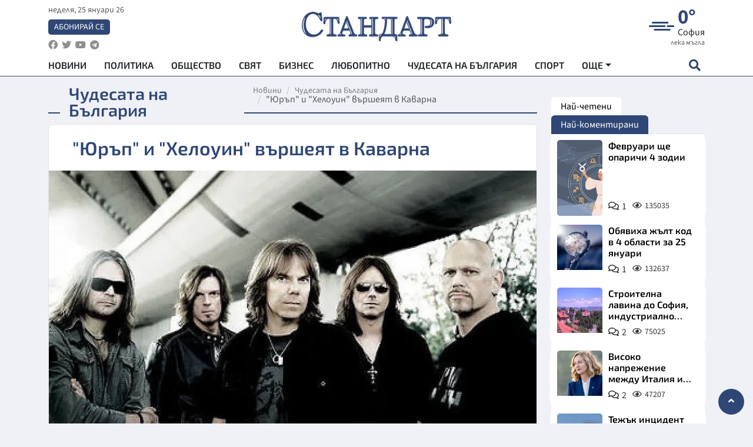

--- FILE ---
content_type: text/html; charset=utf-8
request_url: https://www.standartnews.com/chudesata_na_balgariya/_yurap_i_helouin_varsheyat_v_kavarna-228010.html
body_size: 15755
content:
<!DOCTYPE html>
<html xmlns="https://www.w3.org/1999/xhtml" xml:lang="bg" lang="bg"
      prefix="og: https://ogp.me/ns# fb: https://ogp.me/ns/fb# article: https://ogp.me/ns/article#">
<head prefix="og: https://ogp.me/ns# fb: https://ogp.me/ns/fb#  article: https://ogp.me/ns/article#">

    <meta charset="utf-8" />
<meta http-equiv="Content-Type" content="text/html; charset=utf-8" />
<meta http-equiv="Content-Language" content="bg" />
<meta http-equiv="X-UA-Compatible" content="IE=edge">
<meta name="language" content="bulgarian" />
<meta name="country" content="Bulgaria"/>
<meta name="classification" content="Новини"/>
<meta name="owner" content="StandartNews.com - Последни новини от България и света"/>
<meta name="copyright" content="Copyright (c) by StandartNews.com - Последни новини от България и света"/>
<meta name="viewport" content="width=device-width, initial-scale=1.0">
<meta name="robots" content="index, follow, max-snippet:-1, max-image-preview:large, max-video-preview:-1" />
<meta name="googlebot" content="index, follow, max-snippet:-1, max-image-preview:large, max-video-preview:-1" />
<meta name="bingbot" content="index, follow, max-snippet:-1, max-image-preview:large, max-video-preview:-1" />
<meta name="revisit-after" content="1 hours" />
<title> &quot;Юръп&quot; и &quot;Хелоуин&quot; вършеят в Каварна - Чудесата на България — Новини Стандарт</title>
<meta name="title" content=" &quot;Юръп&quot; и &quot;Хелоуин&quot; вършеят в Каварна - Чудесата на България — Новини Стандарт" />
<meta name="description" content="" />
<meta name="keywords" content="Юръп&quot;, &quot;хелоуин&quot;, Концерти, Каварна" />
<meta name="news_keywords" content="Юръп&quot;, &quot;хелоуин&quot;, Концерти, Каварна" />
<meta name="author" content="Ваня Гъркова">
<meta name="rating" content="general">
<meta name="DC.Publisher" content="https://www.standartnews.com"/>
<meta name="DC.Language" content="bg"/>
<meta name="Location" content="global"/>
<meta name="geo.region" content="BG" />


<meta name="audience" content="General"/>
<meta name="distribution" content="global">
<meta name="allow-search" content="yes"/>
<meta name="msnbot" content="robots-terms"/>
<meta name="mssmarttagspreventparsing" content="true"/>
<meta property="og:locale" content="bg_BG" />
<meta property="og:type" content="article" />
<meta property="og:title" content=" &quot;Юръп&quot; и &quot;Хелоуин&quot; вършеят в Каварна - Чудесата на България — Новини Стандарт" />
<meta property="twitter:title" content=" &quot;Юръп&quot; и &quot;Хелоуин&quot; вършеят в Каварна - Чудесата на България — Новини Стандарт"/>
<meta name="twitter:card" content="summary_large_image" />
<meta name="twitter:site" content="StandartNews.com" />
<meta name="identifier-URL" content="https://www.standartnews.com" />

<meta property="og:description" content="" />
<meta property="og:url" content="https://www.standartnews.com/chudesata-na-balgariya/_yurap_i_helouin_varsheyat_v_kavarna-228010.html" />
<meta property="og:site_name" content="StandartNews.com" />
<meta property="fb:pages" content="173798699346835" />

<meta property="article:publisher" content="Екрит Медиа ООД" />

<meta property="article:author" content="Ваня Гъркова" />
<meta name="thumbnail" content="https://cdn.standartnews.com/media/349550/conversions/iuriep-i-xelouin-vierseiat-v-kavarna-og.jpg" />
<meta property="og:image" content="https://cdn.standartnews.com/media/349550/conversions/iuriep-i-xelouin-vierseiat-v-kavarna-og.jpg" />
<meta property="og:image:alt" content=" &quot;Юръп&quot; и &quot;Хелоуин&quot; вършеят в Каварна - Чудесата на България — Новини Стандарт" />
<meta property="og:image:width" content="1200" />
<meta property="og:image:height" content="630" />
<meta name="csrf-token" content="8Xgv7syxYHjjhfmixzDG9uJukeRLS7CNMyZRGqh1">


<link rel="canonical" href="https://www.standartnews.com/chudesata-na-balgariya/_yurap_i_helouin_varsheyat_v_kavarna-228010.html" />
<link rel="alternate" hreflang="bg-BG" href="https://www.standartnews.com/chudesata-na-balgariya/_yurap_i_helouin_varsheyat_v_kavarna-228010.html">

<meta property="article:tag" content="Юръп&quot;" />
<meta property="article:tag" content="&quot;хелоуин&quot;" />
<meta property="article:tag" content="Концерти" />
<meta property="article:tag" content="Каварна" />


<link rel="preconnect" href="//www.google-analytics.com">
<link rel="preconnect" href="https://fonts.gstatic.com">
<link rel="preconnect" href="//securepubads.g.doubleclick.net" crossorigin />
<link rel="dns-prefetch" href="//www.googletagmanager.com" />
<link rel="dns-prefetch" href="//pagead2.googlesyndication.com" />
<link rel="preconnect" href="//tpc.googlesyndication.com" crossorigin />
<link rel="dns-prefetch" href="//onesignal.com" />
<link rel="dns-prefetch" href="//cdn.onesignal.com" />
<link rel="dns-prefetch" href="//connect.facebook.net" />
<link rel="dns-prefetch" href="//gabg.hit.gemius.pl" />
<link rel="dns-prefetch" href="//alt.adocean.pl" />

<link rel="dns-prefetch" href="//www.facebook.com">


<script src="https://cdn.onesignal.com/sdks/web/v16/OneSignalSDK.page.js" defer></script>
<script>
    window.OneSignalDeferred = window.OneSignalDeferred || [];
    OneSignalDeferred.push(async function(OneSignal) {
        await OneSignal.init({
            appId: "f55c7f27-9611-466b-80da-1fb263e77cac",
        });
    });
</script>

<script async src="https://pagead2.googlesyndication.com/pagead/js/adsbygoogle.js?client=ca-pub-6729132906796153"  crossorigin="anonymous"></script>
 
<meta name="facebook-domain-verification" content="l17rgpna63sjtkbhdkku0a1m6k8f0w" />

<!-- Google Tag Manager -->
<script>(function(w,d,s,l,i){w[l]=w[l]||[];w[l].push({'gtm.start':
new Date().getTime(),event:'gtm.js'});var f=d.getElementsByTagName(s)[0],
j=d.createElement(s),dl=l!='dataLayer'?'&l='+l:'';j.async=true;j.src=
'https://www.googletagmanager.com/gtm.js?id='+i+dl;f.parentNode.insertBefore(j,f);
})(window,document,'script','dataLayer','GTM-T77QSFV5');</script>
<!-- End Google Tag Manager -->

<script async src="https://securepubads.g.doubleclick.net/tag/js/gpt.js"></script>

<!-- GPT v4 -->
<script>
  window.googletag = window.googletag || {cmd: []};
  googletag.cmd.push(function() {
    const mapping = googletag.sizeMapping()
      .addSize([1024, 0], [[970, 90],[970, 250],[750, 300],[750, 100],[750, 200],[600, 250],[600, 300],[528, 300],[300, 120]])
      .addSize([0, 0], [[300, 250],[300, 600],[336, 600],[300, 120]])
      .build();
    // h01-top
    googletag.defineSlot('/5677910/h01', [[970, 90], [728, 90], [300, 250], [970, 250]], 'div-gpt-ad-1762250055399-0').addService(googletag.pubads());
    // h02-c
    googletag.defineSlot('/5677910/h02-c', [[300, 250], [728, 90], 'fluid', [300, 600], [970, 90], [970, 250]], 'div-gpt-ad-1757747746776-0').addService(googletag.pubads());
    // h03m
    googletag.defineSlot('/5677910/h03m', [[300, 250], [336, 280], 'fluid', [300, 100]], 'div-gpt-ad-1757747917389-0').addService(googletag.pubads());
    // h04-right
    googletag.defineSlot('/5677910/h04r', [[300, 100], [300, 250], [300, 300], [300, 600]], 'div-gpt-ad-1757950575263-0').addService(googletag.pubads());
    // h05-left
    googletag.defineSlot('/5677910/h05-l', [[300, 250], [336, 280], [600, 250], [600, 300], [750, 200], [300, 600], [750, 300], 'fluid', [528, 300], [336, 600], [750, 100]], 'div-gpt-ad-1758001641328-0').addService(googletag.pubads());
    // h06-sidebar
    googletag.defineSlot('/5677910/h06-l', [[300, 250], [300, 600]], 'div-gpt-ad-1758013781534-0').addService(googletag.pubads());
    // h07-left
    googletag.defineSlot('/5677910/h07-l', [[600, 250], [750, 100], 'fluid', [336, 600], [300, 600], [336, 280], [300, 250], [750, 200], [750, 300]], 'div-gpt-ad-1758020847632-0').addService(googletag.pubads());
    // h08-sidebar
    googletag.defineSlot('/5677910/h08-r', [[300, 250], [300, 600]], 'div-gpt-ad-1758179692938-0').addService(googletag.pubads());
    // h09-sidebar
    googletag.defineSlot('/5677910/h09-r', [[300, 250], [300, 600]], 'div-gpt-ad-1758185132347-0').addService(googletag.pubads());
    // i02-sb
    googletag.defineSlot('/5677910/gam-i02-sb', [[300, 250], [300, 600]], 'div-gpt-ad-1756995482170-0').defineSizeMapping(mapping).addService(googletag.pubads());
    // gam-i3-ia-m
    googletag.defineSlot('/5677910/gam-i3-ia-m', [[600, 250], [336, 600], [600, 300], [750, 100], [750, 300], [300, 600], [300, 250], [528, 300], [750, 200]], 'div-gpt-ad-1767714341978-0').defineSizeMapping(mapping).addService(googletag.pubads());
    // gam-i3-2-ia
    googletag.defineSlot('/5677910/gam-i3-2-ia', [[300, 600], [600, 250], [300, 250], [750, 200], [336, 280]], 'div-gpt-ad-1767713899905-0').defineSizeMapping(mapping).addService(googletag.pubads());
    // gam-i4-ua-m
    googletag.defineSlot('/5677910/gam-i4-ua-m', [[750, 100], [300, 250], [600, 300], [750, 200], [300, 600], [600, 250], [528, 300], [750, 300], [336, 600]], 'div-gpt-ad-1757141963961-0').defineSizeMapping(mapping).addService(googletag.pubads());
    // i07-l
    googletag.defineSlot('/5677910/i07-l', [[300, 250], 'fluid', [528, 300], [336, 280], [336, 600], [600, 300], [750, 200], [750, 100], [300, 600], [600, 250], [750, 300]], 'div-gpt-ad-1757319745812-0').defineSizeMapping(mapping).addService(googletag.pubads());
    googletag.pubads().enableSingleRequest();
    googletag.pubads().collapseEmptyDivs();
    googletag.enableServices();
  });
</script>



    <meta name="atdlayout" content="article">

    <script type="application/ld+json">
        {
            "@context":"https://schema.org",
    "@type":"Organization",
    "name":"Стандарт Нюз",
    "logo": {
        "@type": "ImageObject",
        "url": "https:\/\/www.standartnews.com\/build\/assets\/logo-BWKZEvMh.png"    },
    "email": "agency@standartnews.com",
    "description": "Информационна агенция Стандарт Нюз и вестник Стандарт | Новини, анализи, коментари, интервюта | Актуални вести от България и Света",
    "telephone": "+359879807727",
 		"url" : "https://www.standartnews.com",
   	"sameAs" : [
   		"https://news.google.com/publications/CAAqBwgKMM7DoAwwr-uwBA?ceid=BG:bg&oc=3",
  		"https://www.facebook.com/standartnews",
  		"https://twitter.com/StandartNewsBG",
  		"https://www.youtube.com/@Standart-News",
  		"https://t.me/StandartNewsBg"
  	]
}
    </script>

    <script type="application/ld+json">
        {
            "@context": "https://schema.org",
	"@type": "hentry",
	"entry-title": " \"Юръп\" и \"Хелоуин\" вършеят в Каварна",
	"published": "2014-02-28T21:55:00+02:00",
	"updated": "2014-02-28T21:55:00+02:00"
}
    </script>


    <script type='application/ld+json'>
        {
          "@context": "https://schema.org",
  "@type": "NewsArticle",
  "mainEntityOfPage": {
    "@type": "WebPage",
    "@id": "https:\/\/www.standartnews.com\/chudesata-na-balgariya\/_yurap_i_helouin_varsheyat_v_kavarna-228010.html"  },
  "isAccessibleForFree": true,
  "dateCreated": "2014-02-28T21:55:00+02:00",
  "datePublished": "2014-02-28T21:55:00+02:00",
  "dateModified": "2014-02-28T21:55:00+02:00",
  "inLanguage" : "bg-BG",
  "copyrightYear" : "2026",
  "keywords" : "\u042e\u0440\u044a\u043f\", \"\u0445\u0435\u043b\u043e\u0443\u0438\u043d\", \u041a\u043e\u043d\u0446\u0435\u0440\u0442\u0438, \u041a\u0430\u0432\u0430\u0440\u043d\u0430",
  "url": "https:\/\/www.standartnews.com\/chudesata-na-balgariya\/_yurap_i_helouin_varsheyat_v_kavarna-228010.html",
  "headline": " \"Юръп\" и \"Хелоуин\" вършеят в Каварна",
  "description": "",
  "thumbnailUrl": "https:\/\/cdn.standartnews.com\/media\/349550\/conversions\/iuriep-i-xelouin-vierseiat-v-kavarna-og.jpg",
  "name": " \"Юръп\" и \"Хелоуин\" вършеят в Каварна",
  "articleBody": "Каварна. Рок динозаврите \"Юръп\" и \"Хелоуин\" ще вършеят из родното Черноморие тази година. Металите са хедлайнери на \"Каварна рок фест\". Деветото издание на хард купона ще се проведе на 28 и 29 юни отново на футболния стадион на морското градче. Кметъла Цонко Цонев още отсега се готви да посрещне хиляди фенове не само от България, но и от целия свят. Тазгодишната програма обещава да бъде също толкова взривоопасна, колкото и миналогодишната, когато \"Дийп пърпъл\" и \"Аксепт\" имаха грандиозен успех. Шведите \"Юрап\" ще бъдат хедлайнер в събота, 28 юни. Те ще пристигнат у нас след английското си турне, което ще започне през пролетта заедно с \"Форинър\". \"Хелоуин\", които бяха част от първото издание на фестивала, ще се завърнат в Каварна като хедлайнер в неделя, 29 юни. Програмата включва и други световноизвестни имена от рок и метъл сцената. \"Сабатън\", които трупат все повече активи на европейската метъл сцена, са потвърдили своето участие заедно с легендарната рок пауър банда \"Крокус\". Бившият китарист на \"Скорпиънс\" Ули Джон Рот също ще пристигне в Каварна. Двойните билети ще се продават до 9 март за 70 лв., след това стават 80 лв., а от 23 юни ще са по 90 лева. Tези, които закупят двудневен пропуск за фестивала предварително, ще получат достъп за допълнителния 27 юни, когато ще се проведе първият Черноморски рок конкурс Black Sea Battle Band.",
  "author": {
    "@type": "Person",
    "name": "Ваня Гъркова",
    "url": "https:\/\/www.standartnews.com\/avtor\/igarkova",
    "sameAs": [
		"https://news.google.com/publications/CAAqBwgKMM7DoAwwr-uwBA?ceid=BG:bg&oc=3",
  		"https://www.facebook.com/standartnews",
  		"https://twitter.com/StandartNewsBG",
  		"https://www.youtube.com/@Standart-News",
  		"https://t.me/StandartNewsBg"
    ]
  },
  "articleSection": [
                                    "Чудесата на България"                            ],
        "image": {
          "@type": "ImageObject",
          "url": "https:\/\/cdn.standartnews.com\/media\/349550\/conversions\/iuriep-i-xelouin-vierseiat-v-kavarna-og.jpg",
          "width": 1200,
          "height": 630
        },
        "wordCount" : 211,
  "publisher": {
    "@type": "NewsMediaOrganization",
    "name": "Екрит Медиа ООД",
    "url": "https://www.standartnews.com",
    "logo": {
      "@type": "ImageObject",
      "url": "https:\/\/www.standartnews.com\/build\/assets\/logo-BWKZEvMh.png"    },
    "sameAs": [
      "https://www.facebook.com/standartnews",
      "https://twitter.com/StandartNewsBG"
    ]
  }
}
    </script>

    <script type="application/ld+json">
        {
           "@context": "https://schema.org",
	   "@type": "BreadcrumbList",
	   "itemListElement": [
		  {
			 "@type": "ListItem",
			 "position": 1,
			 "item": {
 			"@id": "https:\/\/www.standartnews.com",
				"name": "Новини"
			 }
		  },
		  {
			 "@type": "ListItem",
			 "position": 2,
			 "item": {
 			"@id": "https:\/\/www.standartnews.com\/chudesata-na-balgariya.html",
				"name": "Чудесата на България"			 }
		  }
	   ]
	}
    </script>


    <meta property="article:section" content="Чудесата на България"/>
    <meta property="article:published_time" content="2014-02-28T21:55:00+02:00"/>
    <meta property="article:modified_time" content="2014-02-28T21:55:00+02:00"/>
    <meta property="og:updated_time" content="2014-02-28T21:55:00+02:00"/>
    <meta property="og:image:secure_url" content="https://cdn.standartnews.com/media/349550/conversions/iuriep-i-xelouin-vierseiat-v-kavarna-og.jpg"/>
    <meta name="copyright" content="©️ Екрит Медиа ООД"/>
    <meta name="twitter:card" content="summary_large_image"/>
    <meta name="twitter:description" content=""/>
    <meta name="twitter:title" content=" &quot;Юръп&quot; и &quot;Хелоуин&quot; вършеят в Каварна - Чудесата на България — Новини Стандарт"/>
    <meta name="twitter:site" content="StandartNews.com"/>
    <meta name="twitter:image" content="https://cdn.standartnews.com/media/349550/conversions/iuriep-i-xelouin-vierseiat-v-kavarna-og.jpg"/>
    <meta name="twitter:image:alt" content="https://cdn.standartnews.com/media/349550/conversions/iuriep-i-xelouin-vierseiat-v-kavarna-og.jpg">
    <meta name="twitter:creator" content="@StandartNews.com"/>
    <meta name="contact" content="info@standartnews.com"/>

<link rel="icon" type="image/x-icon" href="https://www.standartnews.com/build/assets/favicon-BowyKsyV.ico">
<link rel="apple-touch-icon" sizes="57x57" href="https://www.standartnews.com/build/assets/apple-icon-57x57-DuwwO6yu.png">
<link rel="apple-touch-icon" sizes="60x60" href="https://www.standartnews.com/build/assets/apple-icon-60x60-DGuB3NRA.png">
<link rel="apple-touch-icon" sizes="72x72" href="https://www.standartnews.com/build/assets/apple-icon-72x72-CF8D2x95.png">
<link rel="apple-touch-icon" sizes="76x76" href="https://www.standartnews.com/build/assets/apple-icon-76x76-BZUsb_bb.png">
<link rel="apple-touch-icon" sizes="114x114" href="https://www.standartnews.com/build/assets/apple-icon-114x114-BuDGPFSc.png">
<link rel="apple-touch-icon" sizes="120x120" href="https://www.standartnews.com/build/assets/apple-icon-120x120-PcQmG1I7.png">
<link rel="apple-touch-icon" sizes="144x144" href="https://www.standartnews.com/build/assets/ms-icon-144x144-CEJ87v-O.png">
<link rel="apple-touch-icon" sizes="152x152" href="https://www.standartnews.com/build/assets/apple-icon-152x152-WRzrQ7XH.png">
<link rel="apple-touch-icon" sizes="180x180" href="https://www.standartnews.com/build/assets/apple-icon-180x180-CvFLIUzM.png">
<link rel="icon" type="image/png" sizes="32x32" href="https://www.standartnews.com/build/assets/favicon-32x32-C7msAGai.png">
<link rel="icon" type="image/png" sizes="16x16" href="https://www.standartnews.com/build/assets/favicon-16x16-Drifnk-4.png">
<meta name="msapplication-TileImage" content="https://www.standartnews.com/build/assets/ms-icon-144x144-CEJ87v-O.png">
<link rel="manifest" href="https://www.standartnews.com/build/assets/site-DImO3pJD.webmanifest">

<!--[if lt IE 9]>
<script>
document.createElement('header');
document.createElement('nav');
document.createElement('section');
document.createElement('article');
document.createElement('aside');
document.createElement('footer');
document.createElement('hgroup');
</script>
<![endif]-->


    <link rel="dns-prefetch" href="https://ads.standartnews.com">
    <link rel="preconnect" href="https://ads.standartnews.com" crossorigin/>

    <link rel="dns-prefetch" href="https://cdn.standartnews.com">
    <link rel="preconnect" href="https://cdn.standartnews.com" crossorigin>




    <link rel="preload" as="style" href="https://www.standartnews.com/build/assets/front-Dk8Eg5dK.css" /><link rel="preload" as="style" href="https://www.standartnews.com/build/assets/front-DkBSsmpK.css" /><link rel="modulepreload" as="script" href="https://www.standartnews.com/build/assets/front-C6RDu5z_.js" /><link rel="stylesheet" href="https://www.standartnews.com/build/assets/front-Dk8Eg5dK.css" data-navigate-track="reload" /><link rel="stylesheet" href="https://www.standartnews.com/build/assets/front-DkBSsmpK.css" data-navigate-track="reload" /><script type="module" src="https://www.standartnews.com/build/assets/front-C6RDu5z_.js" data-navigate-track="reload"></script>
    
</head>
<body>


<!-- Google Tag Manager (noscript) -->
<noscript>
    <iframe src="https://www.googletagmanager.com/ns.html?id=GTM-T77QSFV5"
            height="0" width="0" style="display:none;visibility:hidden"></iframe>
</noscript>
<!-- End Google Tag Manager (noscript) -->

<div class="sub-header">
        <center>
            <!-- Ad Server Javascript Tag - i00 -->
<script type='text/javascript'><!--//<![CDATA[
   var m3_u = (location.protocol=='https:'?'https://ads.standartnews.com/www/delivery/ajs.php':'http://ads.standartnews.com/www/delivery/ajs.php');
   var m3_r = Math.floor(Math.random()*99999999999);
   if (!document.MAX_used) document.MAX_used = ',';
   document.write ("<scr"+"ipt type='text/javascript' src='"+m3_u);
   document.write ("?zoneid=56&target=_blank");
   document.write ('&cb=' + m3_r);
   if (document.MAX_used != ',') document.write ("&exclude=" + document.MAX_used);
   document.write (document.charset ? '&charset='+document.charset : (document.characterSet ? '&charset='+document.characterSet : ''));
   document.write ("&loc=" + escape(window.location));
   if (document.referrer) document.write ("&referer=" + escape(document.referrer));
   if (document.context) document.write ("&context=" + escape(document.context));
   document.write ("'><\/scr"+"ipt>");
//]]>--></script><noscript><a href='https://ads.standartnews.com/www/delivery/ck.php?n=aaa93663&cb=INSERT_RANDOM_NUMBER_HERE' target='_blank'><img src='https://ads.standartnews.com/www/delivery/avw.php?zoneid=56&cb=INSERT_RANDOM_NUMBER_HERE&n=aaa93663' border='0' alt='' /></a></noscript>
        </center>
    </div>

<header id="header">
  <div class="container">
    <div class="header-top row">

      <div class="col-3 col-md-4">
        <div class="d-none d-md-flex h-100 justify-content-between flex-column align-items-start">
          <div class="date">неделя, 25 януари 26</div>
          <div class="subscribe"><a href="https://abonament.standartnews.com/" target="_blank" title="Абонирай се за вестник Стандарт " >Абонирай се</a></div>
          <div class="social-links">
            <ul class="social-list">
                            <li><a href="https://www.facebook.com/standartnews"  title="Последвайте StandartNews в Facebook" target="_blank" ><i class="fab fa-facebook"></i></a></li>
              
                            <li><a href="https://twitter.com/StandartNewsBG"  title="Последвайте StandartNews в Instagram" target="_blank"><i class="fab fa-twitter"></i></a></li>
              
                            <li><a href="https://www.youtube.com/@Standart-News" title="Последвайте StandartNews в YouTube" target="_blank"><i class="fab fa-youtube"></i></a></li>
              
              
                            <li><a href="https://t.me/StandartNewsBg"  title="Последвайте StandartNews в Telegram" target="_blank"><i class="fab fa-telegram"></i></a></li>
              
            </ul>
          </div>
        </div>

        <div class="d-flex d-md-none h-100 align-items-center">
          <button aria-label="mobile navigation" class="d-block d-md-none burger-bnt swipe-menu-btn">
           <i class="fas fa-bars"></i>
          </button>
        </div>
      </div>

      <div class="col-6 col-md-4 text-center logo">
        <a href="https://www.standartnews.com" title="" >
          <img src="https://www.standartnews.com/build/assets/logo-BWKZEvMh.png" width="305" height="60" title="StandartNews.com" alt="Стандарт Нюз" />
        </a>
      </div>

      <div class="col-3 col-md-4">

        <div id="weather-header" class="d-none d-md-flex h-100 ">
                    <div>
            <div class=" weather  flex-column justify-content-center">
                <div class="d-flex mb-1 justify-content-center">
                    <i class="icon wi wi-windy"></i>
                    <div>
                      <div class="temp">0°</div>
                      <div class="city">София</div>
                    </div>
                </div>
                <div class="condition-text">лека мъгла</div>
            </div>
          </div>
                    <div>
            <div class=" weather  flex-column justify-content-center">
                <div class="d-flex mb-1 justify-content-center">
                    <i class="icon wi wi-windy"></i>
                    <div>
                      <div class="temp">4°</div>
                      <div class="city">Пловдив</div>
                    </div>
                </div>
                <div class="condition-text">лека мъгла</div>
            </div>
          </div>
                    <div>
            <div class=" weather  flex-column justify-content-center">
                <div class="d-flex mb-1 justify-content-center">
                    <i class="icon wi wi-cloudy"></i>
                    <div>
                      <div class="temp">9°</div>
                      <div class="city">Варна</div>
                    </div>
                </div>
                <div class="condition-text">разкъсана облачност</div>
            </div>
          </div>
                    <div>
            <div class=" weather  flex-column justify-content-center">
                <div class="d-flex mb-1 justify-content-center">
                    <i class="icon wi wi-cloudy"></i>
                    <div>
                      <div class="temp">10°</div>
                      <div class="city">Бургас</div>
                    </div>
                </div>
                <div class="condition-text">облачно</div>
            </div>
          </div>
                    <div>
            <div class=" weather  flex-column justify-content-center">
                <div class="d-flex mb-1 justify-content-center">
                    <i class="icon wi wi-cloudy"></i>
                    <div>
                      <div class="temp">3°</div>
                      <div class="city">Русе</div>
                    </div>
                </div>
                <div class="condition-text">облачно</div>
            </div>
          </div>
                    <div>
            <div class=" weather  flex-column justify-content-center">
                <div class="d-flex mb-1 justify-content-center">
                    <i class="icon wi wi-cloudy"></i>
                    <div>
                      <div class="temp">7°</div>
                      <div class="city">Стара Загора</div>
                    </div>
                </div>
                <div class="condition-text">облачно</div>
            </div>
          </div>
                    <div>
            <div class=" weather  flex-column justify-content-center">
                <div class="d-flex mb-1 justify-content-center">
                    <i class="icon wi wi-windy"></i>
                    <div>
                      <div class="temp">0°</div>
                      <div class="city">Плевен</div>
                    </div>
                </div>
                <div class="condition-text">лека мъгла</div>
            </div>
          </div>
                    <div>
            <div class=" weather  flex-column justify-content-center">
                <div class="d-flex mb-1 justify-content-center">
                    <i class="icon wi wi-cloudy"></i>
                    <div>
                      <div class="temp">3°</div>
                      <div class="city">Сливен</div>
                    </div>
                </div>
                <div class="condition-text">облачно</div>
            </div>
          </div>
                    <div>
            <div class=" weather  flex-column justify-content-center">
                <div class="d-flex mb-1 justify-content-center">
                    <i class="icon wi wi-cloudy"></i>
                    <div>
                      <div class="temp">7°</div>
                      <div class="city">Добрич</div>
                    </div>
                </div>
                <div class="condition-text">предимно облачно</div>
            </div>
          </div>
                    <div>
            <div class=" weather  flex-column justify-content-center">
                <div class="d-flex mb-1 justify-content-center">
                    <i class="icon wi wi-cloudy"></i>
                    <div>
                      <div class="temp">7°</div>
                      <div class="city">Шумен</div>
                    </div>
                </div>
                <div class="condition-text">облачно</div>
            </div>
          </div>
                    <div>
            <div class=" weather  flex-column justify-content-center">
                <div class="d-flex mb-1 justify-content-center">
                    <i class="icon wi wi-cloudy"></i>
                    <div>
                      <div class="temp">4°</div>
                      <div class="city">Перник</div>
                    </div>
                </div>
                <div class="condition-text">облачно</div>
            </div>
          </div>
                  </div>


        <div class="d-flex d-md-none search-btn h-100  justify-content-end">
          <button aria-label="open search form" class="d-block d-md-none">
           <i class="fas fa-search"></i>
           <i class="fas fa-times"></i>
          </button>

        </div>

      </div>

    </div>


    <div class="d-none d-md-flex ">
      <nav class="main-nav" itemscope="" itemtype="https://schema.org/SiteNavigationElement" >
        <div class="collapse navbar-collapse d-none d-md-block">
          <ul class="navbar-nav main-menu d-none d-md-block">
                                  <li class="nav-item nav-item-0  " itemprop="name">
              <a  class="nav-link   " href="/" target="" title="Новини" itemprop="url" >Новини</a>

              
              
                          </li>
                        <li class="nav-item nav-item-1  " itemprop="name">
              <a  class="nav-link   " href="/balgariya-politika.html" target="" title="Политика" itemprop="url" >Политика</a>

              
                          </li>
                        <li class="nav-item nav-item-2  " itemprop="name">
              <a  class="nav-link   " href="/balgariya-obshtestvo.html" target="" title="Общество" itemprop="url" >Общество</a>

              
                          </li>
                        <li class="nav-item nav-item-3  " itemprop="name">
              <a  class="nav-link   " href="/svyat.html" target="" title="Свят" itemprop="url" >Свят</a>

              
                          </li>
                        <li class="nav-item nav-item-4  " itemprop="name">
              <a  class="nav-link   " href="/biznes.html" target="" title="Бизнес" itemprop="url" >Бизнес</a>

              
                          </li>
                        <li class="nav-item nav-item-5  " itemprop="name">
              <a  class="nav-link   " href="/lifestyle-lyubopitno.html" target="" title="Любопитно" itemprop="url" >Любопитно</a>

              
                          </li>
                        <li class="nav-item nav-item-6  " itemprop="name">
              <a  class="nav-link   " href="/chudesata-na-balgariya.html" target="" title="Чудесата на България" itemprop="url" >Чудесата на България</a>

              
                          </li>
                        <li class="nav-item nav-item-7  " itemprop="name">
              <a  class="nav-link   " href="/sport.html" target="" title="Спорт" itemprop="url" >Спорт</a>

              
                          </li>
                        <li class="nav-item nav-item-8  " itemprop="name">
              <a  class="nav-link   " href="/podcast.html" target="" title="Подкаст" itemprop="url" >Подкаст</a>

              
                          </li>
                        <li class="nav-item nav-item-9  " itemprop="name">
              <a  class="nav-link   " href="/regionalni.html" target="" title="Регионални" itemprop="url" >Регионални</a>

              
                          </li>
                        <li class="nav-item nav-item-10  " itemprop="name">
              <a  class="nav-link   " href="/vestnik-standart.html" target="" title="Вестник Стандарт" itemprop="url" >Вестник Стандарт</a>

              
                          </li>
                        <li class="nav-item nav-item-11  " itemprop="name">
              <a  class="nav-link   " href="/mladezhka-akademiya-chudesata-na-balgariya.html" target="" title="Младежка академия &quot;Чудесата на България&quot;" itemprop="url" >Младежка академия &quot;Чудесата на България&quot;</a>

              
                          </li>
                        <li class="nav-item nav-item-12  " itemprop="name">
              <a  class="nav-link   " href="/zdrave.html" target="" title="Здраве" itemprop="url" >Здраве</a>

              
                          </li>
                        <li class="nav-item nav-item-13  " itemprop="name">
              <a  class="nav-link   " href="/balgariya-obrazovanie.html" target="" title="Образование" itemprop="url" >Образование</a>

              
                          </li>
                        <li class="nav-item nav-item-14  " itemprop="name">
              <a  class="nav-link   " href="/moyat-grad.html" target="" title="Моят град" itemprop="url" >Моят град</a>

              
                          </li>
                        <li class="nav-item nav-item-15  " itemprop="name">
              <a  class="nav-link   " href="/tekhnologii.html" target="" title="Технологии" itemprop="url" >Технологии</a>

              
                          </li>
                        <li class="nav-item nav-item-16  " itemprop="name">
              <a  class="nav-link   " href="/da-na-blgarskata-khrana.html" target="" title="ДА!На българската храна" itemprop="url" >ДА!На българската храна</a>

              
                          </li>
                        <li class="nav-item nav-item-17  " itemprop="name">
              <a  class="nav-link   " href="/da-na-blgarskata-ikonomika.html" target="" title="ДА! На българската икономика" itemprop="url" >ДА! На българската икономика</a>

              
                          </li>
                        <li class="nav-item nav-item-18  " itemprop="name">
              <a  class="nav-link   " href="/kultura.html" target="" title="Култура" itemprop="url" >Култура</a>

              
                          </li>
                        <li class="nav-item nav-item-19  " itemprop="name">
              <a  class="nav-link   " href="/balgariya-pravosudie.html" target="" title="Правосъдие" itemprop="url" >Правосъдие</a>

              
                          </li>
                        <li class="nav-item nav-item-20  " itemprop="name">
              <a  class="nav-link   " href="/balgariya-krimi.html" target="" title="Крими" itemprop="url" >Крими</a>

              
                          </li>
                        <li class="nav-item nav-item-21  " itemprop="name">
              <a  class="nav-link   " href="/kiberzashchitnitsi.html" target="" title="Киберзащитници" itemprop="url" >Киберзащитници</a>

              
                          </li>
                        <li class="nav-item nav-item-22  " itemprop="name">
              <a  class="nav-link   " href="/vyara.html" target="" title="Вяра" itemprop="url" >Вяра</a>

              
                          </li>
                        <li class="nav-item nav-item-23  " itemprop="name">
              <a  class="nav-link   " href="/malki-obyavi.html" target="" title="Обяви" itemprop="url" >Обяви</a>

              
                          </li>
                        <li class="nav-item nav-item-24  " itemprop="name">
              <a  class="nav-link   " href="/voynata-v-ukrayna.html" target="" title="Войната в Украйна" itemprop="url" >Войната в Украйна</a>

              
                          </li>
                                  <li class="nav-item more dropdown">
              <span class="nav-link dropdown-toggle">Още</span>
              <ul class="dropdown-menu"></ul>
            </li>
          </ul>
        </div>
      </nav>

      <div class="search-icon  search-btn">
        <button aria-label="open search form" class="h-100">
          <i class="fas fa-search"></i>
          <i class="fas fa-times"></i>
        </button>
      </div>
    </div>


  </div>

  <div id="mobile-nav" class="d-md-none">

    <div class="header">
      <a href="https://www.standartnews.com">
        <img src="https://www.standartnews.com/build/assets/logo-white-C2sOev6b.png" width="305" height="60" alt="Стандарт" title="Standart News" >
      </a>
    </div>

    <button aria-label="close search form" class="close-btn">
      <i class="fas fa-times"></i>
    </button>

    <ul class="navbar-nav mobile-menu">
                <li class="nav-item nav-item-0    "><a class="nav-link" href="/" target="" title="Начална страница">Новини</a>

        
      </li>
            <li class="nav-item nav-item-1    "><a class="nav-link" href="/balgariya-politika.html" target="" title="Политика">Политика</a>

        
      </li>
            <li class="nav-item nav-item-2    "><a class="nav-link" href="/balgariya-obshtestvo.html" target="" title="Общество">Общество</a>

        
      </li>
            <li class="nav-item nav-item-3    "><a class="nav-link" href="/podcast.html" target="" title="Подкаст">Подкаст</a>

        
      </li>
            <li class="nav-item nav-item-4    "><a class="nav-link" href="/biznes.html" target="" title="Бизнес">Бизнес</a>

        
      </li>
            <li class="nav-item nav-item-5    "><a class="nav-link" href="/svyat.html" target="" title="Свят">Свят</a>

        
      </li>
            <li class="nav-item nav-item-6    "><a class="nav-link" href="/lifestyle-lyubopitno.html" target="" title="Любопитно">Любопитно</a>

        
      </li>
            <li class="nav-item nav-item-7    "><a class="nav-link" href="/lifestyle.html" target="" title="Лайфстайл">Лайфстайл</a>

        
      </li>
            <li class="nav-item nav-item-8    "><a class="nav-link" href="/sport.html" target="" title="Спорт">Спорт</a>

        
      </li>
            <li class="nav-item nav-item-9    "><a class="nav-link" href="/regionalni.html" target="" title="Регионални">Регионални</a>

        
      </li>
            <li class="nav-item nav-item-10    "><a class="nav-link" href="/chudesata-na-balgariya.html" target="" title="Чудесата на България">Чудесата на България</a>

        
      </li>
            <li class="nav-item nav-item-11    "><a class="nav-link" href="/mladezhka-akademiya-chudesata-na-balgariya.html" target="" title="Младежка академия &quot;Чудесата на България&quot;">Младежка академия &quot;Чудесата на България&quot;</a>

        
      </li>
            <li class="nav-item nav-item-12    "><a class="nav-link" href="/vestnik-standart.html" target="" title="Вестник &quot;Стандарт&quot;">Вестник &quot;Стандарт&quot;</a>

        
      </li>
            <li class="nav-item nav-item-13    "><a class="nav-link" href="/zdrave.html" target="" title="Здраве">Здраве</a>

        
      </li>
            <li class="nav-item nav-item-14    "><a class="nav-link" href="/balgariya-obrazovanie.html" target="" title="Образование">Образование</a>

        
      </li>
            <li class="nav-item nav-item-15    "><a class="nav-link" href="/moyat-grad.html" target="" title="Моят град">Моят град</a>

        
      </li>
            <li class="nav-item nav-item-16    "><a class="nav-link" href="/da-na-blgarskata-khrana.html" target="" title="ДА! На българската храна">ДА! На българската храна</a>

        
      </li>
            <li class="nav-item nav-item-17    "><a class="nav-link" href="/da-na-blgarskata-ikonomika.html" target="" title="ДА! На българската икономика">ДА! На българската икономика</a>

        
      </li>
            <li class="nav-item nav-item-18    "><a class="nav-link" href="/kultura.html" target="" title="Култура">Култура</a>

        
      </li>
            <li class="nav-item nav-item-19    "><a class="nav-link" href="/tekhnologii.html" target="" title="Технологии">Технологии</a>

        
      </li>
            <li class="nav-item nav-item-20    "><a class="nav-link" href="/balgariya-pravosudie.html" target="" title="Правосъдие">Правосъдие</a>

        
      </li>
            <li class="nav-item nav-item-21    "><a class="nav-link" href="/balgariya-krimi.html" target="" title="Крими">Крими</a>

        
      </li>
            <li class="nav-item nav-item-22    "><a class="nav-link" href="/kiberzashchitnitsi.html" target="" title="Киберзащитници">Киберзащитници</a>

        
      </li>
            <li class="nav-item nav-item-23    "><a class="nav-link" href="/vyara.html" target="" title="Вяра">Вяра</a>

        
      </li>
            <li class="nav-item nav-item-24    "><a class="nav-link" href="/malki-obyavi.html" target="" title="Малки обяви">Малки обяви</a>

        
      </li>
          

    </ul>

    <div class="footer">
      <ul class="social-list">
                <li><a href="https://www.facebook.com/standartnews" title="Последвайте StandartNews в Facebook" target="_blank" ><i class="fab fa-facebook"></i></a></li>
        
                <li><a href="https://twitter.com/StandartNewsBG" title="Последвайте StandartNews в X" target="_blank"><i class="fab fa-twitter"></i></a></li>
        
                <li><a href="https://www.youtube.com/@Standart-News" title="Последвайте StandartNews в YouTube" target="_blank"><i class="fab fa-youtube"></i></a></li>
        
        
                <li><a href="https://t.me/StandartNewsBg" title="Последвайте StandartNews в Telegram" target="_blank"><i class="fab fa-telegram"></i></a></li>
              </ul>
    </div>
  </div>

  <div class="form-container" id="search-form">
    <form method="GET" action="https://www.standartnews.com/search" accept-charset="UTF-8">
    <div class="container">
      <div class="row">
        <div class="col-12 d-flex">

          <input placeholder="Търси..." name="q" type="text">

          <button aria-label="submit search form" class="search-submit-btn">
            <i class="fas fa-search"></i>
          </button>

          </form>
        </div>


      </div>
    </div>
  </div>


</header>

<main id="main">

    








    <section id="article-page">
        <div class="container">
            <div class="row">

                <div class="col-12 col-lg-8 col-xl-9 ">
                    <div class="row">
                        <div class="col-12">
                            <div class="header-section inside">

                                <a href="https://www.standartnews.com/chudesata-na-balgariya.html" class="section-title"
                                   title="Още от Чудесата на България">
                                    <span class="title">Чудесата на България</span></a>

                                <nav class="breadcrumb-nav" aria-label="Breadcrumb" role="navigation">
  <ol class="breadcrumb">
  		  		    	<li class="breadcrumb-item"><a href="https://www.standartnews.com" title="Новини">Новини</a></li>
	        	  		    	<li class="breadcrumb-item"><a href="https://www.standartnews.com/chudesata-na-balgariya.html" title="Чудесата на България">Чудесата на България</a></li>
	        	  	
						<li class="breadcrumb-item active" aria-current="page"><span> &quot;Юръп&quot; и &quot;Хелоуин&quot; вършеят в Каварна</span></li> 
					      
  </ol>
</nav>  



                            </div>
                        </div>

                        <div class="col-12">

                            <article id="article" itemscope itemtype="https://schema.org/NewsArticle">
                                <h1 class="title" itemprop="headline name"> &quot;Юръп&quot; и &quot;Хелоуин&quot; вършеят в Каварна</h1>

                                

                                

                                

                                
                                
                                
                                
                                
                                
                                
                                
                                
                                

                                
                                
                                
                                
                                
                                
                                

                                
                                
                                

                                
                                
                                
                                
                                
                                
                                

                                                                    <div class="post-thumbnail">
                                        <figure class="responsive" itemprop="image" itemscope itemtype="https://schema.org/ImageObject"><picture><source type="image/webp" media="(max-width: 200px)" srcset="https://cdn.standartnews.com/media/349550/responsive-images/iuriep-i-xelouin-vierseiat-v-kavarna___responsive_200_111.webp"><source type="image/webp" media="(max-width: 360px)" srcset="https://cdn.standartnews.com/media/349550/responsive-images/iuriep-i-xelouin-vierseiat-v-kavarna___responsive_360_200.webp"><source type="image/webp" media="(max-width: 480px)" srcset="https://cdn.standartnews.com/media/349550/responsive-images/iuriep-i-xelouin-vierseiat-v-kavarna___responsive_480_267.webp"><source type="image/webp" media="(max-width: 640px)" srcset="https://cdn.standartnews.com/media/349550/responsive-images/iuriep-i-xelouin-vierseiat-v-kavarna___responsive_640_356.webp"><source type="image/webp" media="(max-width: 900px)" srcset="https://cdn.standartnews.com/media/349550/responsive-images/iuriep-i-xelouin-vierseiat-v-kavarna___responsive_900_500.webp"><img alt=" &quot;Юръп&quot; и &quot;Хелоуин&quot; вършеят в Каварна" loading="eager" decoding="async" fetchpriority="high" src="https://cdn.standartnews.com/media/349550/responsive-images/iuriep-i-xelouin-vierseiat-v-kavarna___responsive_900_500.webp" sizes="100vw"><meta itemprop="contentUrl" content="https://cdn.standartnews.com/media/349550/responsive-images/iuriep-i-xelouin-vierseiat-v-kavarna___responsive_900_500.webp"></picture></figure>
                                    </div>
                                

                                <div class="post-meta">
                                    <div class="post-date">
                                        <i class="far fa-clock"></i> 28 фев 14 | 21:55
                                        <div class="d-none">
                                            <time itemprop="datePublished"
                                                  content="2014-02-28T21:55:00+02:00"
                                                  datetime="2014-02-28T21:55:00+02:00">28 фев 14 | 21:55</time>
                                            <meta itemprop="dateModified"
                                                  content="2014-02-28T21:55:00+02:00"/>
                                        </div>
                                    </div>

                                                                            <div>
                                            <button class="scrollToCommentsButton"
                                                    data-target="comment-form">
                                                <i class="far fa-comments"></i> 0 <span
                                                        class="d-none d-md-inline">коментара</span>
                                            </button>
                                        </div>
                                    
                                    <div>
                                        <i class="far fa-eye"></i> 23515

                                        <div class="d-none">
                                            <script>

                                                async function fetchData(url) {
                                                    try {
                                                        const response = await fetch(url);
                                                        if (!response.ok) {
                                                            throw new Error('Network response was not ok');
                                                        }
                                                        const data = await response.json();
                                                    } catch (error) {
                                                        console.error('There was a problem with the fetch operation:', error);
                                                    }
                                                }

                                                fetchData('https://www.standartnews.com/article/views?id=228010');
                                            </script>
                                        </div>


                                    </div>

                                                                            <div class="d-none d-md-block"><i
                                                    class="far fa-user-circle"></i> Ваня Гъркова
                                        </div>
                                    
                                </div>

                                <div class="post-content" itemprop="articleBody">
                                    <p>Каварна. Рок динозаврите "Юръп" и "Хелоуин" ще вършеят из родното Черноморие тази година. Металите са хедлайнери на "Каварна рок фест". Деветото издание на хард купона ще се проведе на 28 и 29 юни отново на футболния стадион на морското градче. Кметъла Цонко Цонев още отсега се готви да посрещне хиляди фенове не само от България, но и от целия свят.</p>
<p>&nbsp;</p><div class="ads text-center"><!-- Ad Server Javascript Tag - i03 in Article -->
<script type='text/javascript'><!--//<![CDATA[
   var m3_u = (location.protocol=='https:'?'https://ads.standartnews.com/www/delivery/ajs.php':'http://ads.standartnews.com/www/delivery/ajs.php');
   var m3_r = Math.floor(Math.random()*99999999999);
   if (!document.MAX_used) document.MAX_used = ',';
   document.write ("<scr"+"ipt type='text/javascript' src='"+m3_u);
   document.write ("?zoneid=41&target=_blank");
   document.write ('&cb=' + m3_r);
   if (document.MAX_used != ',') document.write ("&exclude=" + document.MAX_used);
   document.write (document.charset ? '&charset='+document.charset : (document.characterSet ? '&charset='+document.characterSet : ''));
   document.write ("&loc=" + escape(window.location));
   if (document.referrer) document.write ("&referer=" + escape(document.referrer));
   if (document.context) document.write ("&context=" + escape(document.context));
   document.write ("'><\/scr"+"ipt>");
//]]>--></script><noscript><a href='https://ads.standartnews.com/www/delivery/ck.php?n=aaa93663&cb=INSERT_RANDOM_NUMBER_HERE' target='_blank'><img src='https://ads.standartnews.com/www/delivery/avw.php?zoneid=41&cb=INSERT_RANDOM_NUMBER_HERE&n=aaa93663' border='0' alt='' /></a></noscript>
</div>
<p>Тазгодишната програма обещава да бъде също толкова взривоопасна, колкото и миналогодишната, когато "Дийп пърпъл" и "Аксепт" имаха грандиозен успех.</p>
<p>&nbsp;</p>
<p>Шведите "Юрап" ще бъдат хедлайнер в събота, 28 юни. Те ще пристигнат у нас след английското си турне, което ще започне през пролетта заедно с "Форинър".</p><div class="ads text-center"><!-- Ad Server Javascript Tag - i03-2 in Article 2 -->
<script type='text/javascript'><!--//<![CDATA[
   var m3_u = (location.protocol=='https:'?'https://ads.standartnews.com/www/delivery/ajs.php':'http://ads.standartnews.com/www/delivery/ajs.php');
   var m3_r = Math.floor(Math.random()*99999999999);
   if (!document.MAX_used) document.MAX_used = ',';
   document.write ("<scr"+"ipt type='text/javascript' src='"+m3_u);
   document.write ("?zoneid=71&target=_blank");
   document.write ('&cb=' + m3_r);
   if (document.MAX_used != ',') document.write ("&exclude=" + document.MAX_used);
   document.write (document.charset ? '&charset='+document.charset : (document.characterSet ? '&charset='+document.characterSet : ''));
   document.write ("&loc=" + escape(window.location));
   if (document.referrer) document.write ("&referer=" + escape(document.referrer));
   if (document.context) document.write ("&context=" + escape(document.context));
   document.write ("'><\/scr"+"ipt>");
//]]>--></script><noscript><a href='https://ads.standartnews.com/www/delivery/ck.php?n=aaa93663&cb=INSERT_RANDOM_NUMBER_HERE' target='_blank'><img src='https://ads.standartnews.com/www/delivery/avw.php?zoneid=71&cb=INSERT_RANDOM_NUMBER_HERE&n=aaa93663' border='0' alt='' /></a></noscript>
</div>
<p>&nbsp;</p>
<p>"Хелоуин", които бяха част от първото издание на фестивала, ще се завърнат в Каварна като хедлайнер в неделя, 29 юни.</p>
<p>&nbsp;</p>
<p>Програмата включва и други световноизвестни имена от рок и метъл сцената. "Сабатън", които трупат все повече активи на европейската метъл сцена, са потвърдили своето участие заедно с легендарната рок пауър банда "Крокус". Бившият китарист на "Скорпиънс" Ули Джон Рот също ще пристигне в Каварна.</p>
<p>&nbsp;</p>
<p>Двойните билети ще се продават до 9 март за 70 лв., след това стават 80 лв., а от 23 юни ще са по 90 лева. Tези, които закупят двудневен пропуск за фестивала предварително, ще получат достъп за допълнителния 27 юни, когато ще се проведе първият Черноморски рок конкурс Black Sea Battle Band.</p>

                                    <p>Последвайте ни в <a
                                                href="https://news.google.com/publications/CAAqBwgKMM7DoAwwr-uwBA?ceid=BG:bg&oc=3"
                                                rel="nofollow" target="_blank" title="Google News Showcase">Google News
                                            Showcase</a> за важните новини</p>

                                    <p>Вижте всички <a href="/" title="актуални новини">актуални новини</a> от
                                        Standartnews.com</p>

                                </div>

                                <div class="tags-container">
        <span><i class="fas fa-tags"></i> Тагове:</span>
        <ul class="tags-list">
                                                <li><a href="https://www.standartnews.com/tag/yurp">Юръп&quot;</a></li>
                                                                <li><a href="https://www.standartnews.com/tag/helouin-2">&quot;хелоуин&quot;</a></li>
                                                                <li><a href="https://www.standartnews.com/tag/koncerti">Концерти</a></li>
                                                                <li><a href="https://www.standartnews.com/tag/kavarna">Каварна</a></li>
                                    </ul>
    </div>


                                <div class="article-bottom row ">

                                                                            <div class="author-container mb-4 col-12 col-md-6">

                                            <a href="https://www.standartnews.com/avtor/igarkova"
                                               title="Всички статии от Ваня Гъркова"
                                               class="author-avatar">
                                                <i class="far fa-user"></i>
                                            </a>

                                            <div class="author-text">
                                                <span>Автор</span>

                                                <a href="https://www.standartnews.com/avtor/igarkova"
                                                   title="Всички статии от Ваня Гъркова">Ваня Гъркова</a>

                                            </div>
                                        </div>
                                    
                                    <div class="social-comment-container mb-4 col-12 col-md-6 d-flex flex-column">

                                        <div class="social-list">
                                            <span>Сподели: </span>
                                            <ul  class="">
	<!--li><button class="native-share-btn" href=""><i class="fas fa-share-alt"></i></button></li -->  
	<li><a href="javascript:window.open('https://www.facebook.com/sharer/sharer.php?u=https://www.standartnews.com/chudesata-na-balgariya/_yurap_i_helouin_varsheyat_v_kavarna-228010.html', '_blank', 'width=600,height=300');void(0);" title="Сподели във Facebook"  rel="nofollow" class="facebook-btn"><i class="fab fa-facebook-f"></i></a></li>
	<li><a class="twitter-btn" href="javascript:window.open('https://twitter.com/intent/tweet?text=https://www.standartnews.com/chudesata-na-balgariya/_yurap_i_helouin_varsheyat_v_kavarna-228010.html', '_blank', 'width=600,height=300');void(0);"  title="Сподел в Twitter" rel="nofollow"  ><i class="fab fa-twitter" target="_blank"  rel="noreferrer" ></i></a></li>
	<li><a class="viber-btn" href="viber://forward?text=https://www.standartnews.com/chudesata-na-balgariya/_yurap_i_helouin_varsheyat_v_kavarna-228010.html" rel="nofollow" title="Сподели във Viber"  ><i class="fab fa-viber"></i></a></li>
	<li><a class="telegram-btn" href="https://t.me/share/url?url=https://www.standartnews.com/chudesata-na-balgariya/_yurap_i_helouin_varsheyat_v_kavarna-228010.html&text= &quot;Юръп&quot; и &quot;Хелоуин&quot; вършеят в Каварна" target="_blank"  rel="nofollow" title="Сподели в Telegram"><i class="fab fa-telegram-plane"></i></a></li>
	<li><a class="whatsapp-btn" href="whatsapp://send?text=https://www.standartnews.com/chudesata_na_balgariya/_yurap_i_helouin_varsheyat_v_kavarna-228010.html"  target="_blank" title="Сподел в WhatsApp" rel="nofollow"  ><i class="fab fa-whatsapp"></i></a></li>
</ul>                                        </div>


                                        
                                            <div class="comments-btns">
                                                <button class="btn go-comment scrollToCommentsButton "
                                                        data-target="comment-form"><i class="far fa-comment-dots"></i>
                                                    Коментирай
                                                </button>

                                                
                                            </div>

                                        
                                    </div>
                                </div>

                            </article>

                            <div class="ads-container">
                                <center>
                                    <!-- Ad Server Javascript Tag - i04 -->
<script type='text/javascript'><!--//<![CDATA[
   var m3_u = (location.protocol=='https:'?'https://ads.standartnews.com/www/delivery/ajs.php':'http://ads.standartnews.com/www/delivery/ajs.php');
   var m3_r = Math.floor(Math.random()*99999999999);
   if (!document.MAX_used) document.MAX_used = ',';
   document.write ("<scr"+"ipt type='text/javascript' src='"+m3_u);
   document.write ("?zoneid=15&target=_blank");
   document.write ('&cb=' + m3_r);
   if (document.MAX_used != ',') document.write ("&exclude=" + document.MAX_used);
   document.write (document.charset ? '&charset='+document.charset : (document.characterSet ? '&charset='+document.characterSet : ''));
   document.write ("&loc=" + escape(window.location));
   if (document.referrer) document.write ("&referer=" + escape(document.referrer));
   if (document.context) document.write ("&context=" + escape(document.context));
   document.write ("'><\/scr"+"ipt>");
//]]>--></script><noscript><a href='https://ads.standartnews.com/www/delivery/ck.php?n=aaa93663&cb=INSERT_RANDOM_NUMBER_HERE' target='_blank'><img src='https://ads.standartnews.com/www/delivery/avw.php?zoneid=15&cb=INSERT_RANDOM_NUMBER_HERE&n=aaa93663' border='0' alt='' /></a></noscript>
                                </center>
                            </div>

                            <!-- GeoZo -->




                            
                            <section class="section-box mb-4" id="more-from-section">
	<div class="row">
		<div class="col-12">
			<div class="header-section">
				<a href="https://www.standartnews.com/chudesata-na-balgariya.html" title="Виж още статии от Чудесата на България" class="section-title"><span class="title">Още от Чудесата на България</span></a>
			</div>
		</div>

		 
		<div class="col-12 col-sm-6 col-md-6 col-lg-6  col-xl-4 "> 
			<article class="article-box  style1 ">
        <div class="post-wrapper">

            <div class="post-thumbnail">
                <a href="https://www.standartnews.com/chudesata-na-balgariya/hells-kitchen-balgariya-zasne-epizod-na-belogradchishka-krepost-621721.html"
                   title="Hell’s Kitchen България засне епизод на Белоградчишка крепост. Уникални снимки" title="Hell’s Kitchen България засне епизод на Белоградчишка крепост. Уникални снимки" class="img-ratio43 ">
                    
                    
                    
                    
                    
                    

                    

                    

                    
                    
                    
                                            <figure class="responsive" itemprop="image" itemscope itemtype="https://schema.org/ImageObject"><picture><source type="image/webp" media="(max-width: 992px)" srcset="https://cdn.standartnews.com/media/466112/responsive-images/img-d806012b09f2d7ecb52ff760cb649565-v___responsive_480_360.webp"><source type="image/webp" media="(max-width: 1400px)" srcset="https://cdn.standartnews.com/media/466112/responsive-images/img-d806012b09f2d7ecb52ff760cb649565-v___responsive_640_480.webp"><img alt="Hell’s Kitchen България засне епизод на Белоградчишка крепост. Уникални снимки" loading="lazy" decoding="async" fetchpriority="low" src="https://cdn.standartnews.com/media/466112/responsive-images/img-d806012b09f2d7ecb52ff760cb649565-v___responsive_640_480.webp" sizes="100vw"><meta itemprop="contentUrl" content="https://cdn.standartnews.com/media/466112/responsive-images/img-d806012b09f2d7ecb52ff760cb649565-v___responsive_640_480.webp"></picture></figure>
                                    </a>
            </div>

            <div class="post-content">

                <a href="https://www.standartnews.com/chudesata-na-balgariya/hells-kitchen-balgariya-zasne-epizod-na-belogradchishka-krepost-621721.html"
                   title="Hell’s Kitchen България засне епизод на Белоградчишка крепост. Уникални снимки" title="Hell’s Kitchen България засне епизод на Белоградчишка крепост. Уникални снимки">
                    <h3 class
                    ="post-title">Hell’s Kitchen България засне епизод на Белоградчишка крепост. Уникални снимки</h3>
                </a>

                                    <div class="post-meta">
                                                                                    <div
                                    class="date">24 януари | 18:30</div>
                                                    
                                                    <div class="comments"><a
                                    href="https://www.standartnews.com/chudesata-na-balgariya/hells-kitchen-balgariya-zasne-epizod-na-belogradchishka-krepost-621721.html#comments"
                                    title="Hell’s Kitchen България засне епизод на Белоградчишка крепост. Уникални снимки">2
                                    <span>коментара</span></a>
                            </div>
                        
                                                    <div class="views"> 836</div>
                        
                                            </div>
                
            </div>

            
        </div>
    </article>
 
		</div>

		 
		<div class="col-12 col-sm-6 col-md-6 col-lg-6  col-xl-4 "> 
			<article class="article-box  style1 ">
        <div class="post-wrapper">

            <div class="post-thumbnail">
                <a href="https://www.standartnews.com/chudesata-na-balgariya/topolnica-7000-godini-zhivot-620770.html"
                   title="Райско село показа живота преди 7000 години. Уникален парк-музей" title="Райско село показа живота преди 7000 години. Уникален парк-музей" class="img-ratio43 ">
                    
                    
                    
                    
                    
                    

                    

                    

                    
                    
                    
                                            <figure class="responsive" itemprop="image" itemscope itemtype="https://schema.org/ImageObject"><picture><source type="image/webp" media="(max-width: 992px)" srcset="https://cdn.standartnews.com/media/465173/responsive-images/topolnica-arheologia-rezervat-01___responsive_480_203.webp"><source type="image/webp" media="(max-width: 1400px)" srcset="https://cdn.standartnews.com/media/465173/responsive-images/topolnica-arheologia-rezervat-01___responsive_640_271.webp"><img alt="Райско село показа живота преди 7000 години. Уникален парк-музей" loading="lazy" decoding="async" fetchpriority="low" src="https://cdn.standartnews.com/media/465173/responsive-images/topolnica-arheologia-rezervat-01___responsive_640_271.webp" sizes="100vw"><meta itemprop="contentUrl" content="https://cdn.standartnews.com/media/465173/responsive-images/topolnica-arheologia-rezervat-01___responsive_640_271.webp"></picture></figure>
                                    </a>
            </div>

            <div class="post-content">

                <a href="https://www.standartnews.com/chudesata-na-balgariya/topolnica-7000-godini-zhivot-620770.html"
                   title="Райско село показа живота преди 7000 години. Уникален парк-музей" title="Райско село показа живота преди 7000 години. Уникален парк-музей">
                    <h3 class
                    ="post-title">Райско село показа живота преди 7000 години. Уникален парк-музей</h3>
                </a>

                                    <div class="post-meta">
                                                                                    <div
                                    class="date">21 януари | 23:00</div>
                                                    
                                                    <div class="comments"><a
                                    href="https://www.standartnews.com/chudesata-na-balgariya/topolnica-7000-godini-zhivot-620770.html#comments"
                                    title="Райско село показа живота преди 7000 години. Уникален парк-музей">0
                                    <span>коментара</span></a>
                            </div>
                        
                                                    <div class="views"> 7520</div>
                        
                                            </div>
                
            </div>

            
        </div>
    </article>
 
		</div>

		 
		<div class="col-12 col-sm-6 col-md-6 col-lg-6  col-xl-4 "> 
			<article class="article-box  style1 ">
        <div class="post-wrapper">

            <div class="post-thumbnail">
                <a href="https://www.standartnews.com/chudesata-na-balgariya/raysko-katche-u-nas-stava-ogromna-turisticheska-atrakciya-621338.html"
                   title="Райско кътче у нас става огромна туристическа атракция" title="Райско кътче у нас става огромна туристическа атракция" class="img-ratio43 ">
                    
                    
                    
                    
                    
                    

                    

                    

                    
                    
                    
                                            <figure class="responsive" itemprop="image" itemscope itemtype="https://schema.org/ImageObject"><picture><source type="image/webp" media="(max-width: 992px)" srcset="https://cdn.standartnews.com/media/465675/responsive-images/ostrov-sveti-kirik___responsive_480_360.webp"><source type="image/webp" media="(max-width: 1400px)" srcset="https://cdn.standartnews.com/media/465675/responsive-images/ostrov-sveti-kirik___responsive_640_480.webp"><img alt="Райско кътче у нас става огромна туристическа атракция" loading="lazy" decoding="async" fetchpriority="low" src="https://cdn.standartnews.com/media/465675/responsive-images/ostrov-sveti-kirik___responsive_640_480.webp" sizes="100vw"><meta itemprop="contentUrl" content="https://cdn.standartnews.com/media/465675/responsive-images/ostrov-sveti-kirik___responsive_640_480.webp"></picture></figure>
                                    </a>
            </div>

            <div class="post-content">

                <a href="https://www.standartnews.com/chudesata-na-balgariya/raysko-katche-u-nas-stava-ogromna-turisticheska-atrakciya-621338.html"
                   title="Райско кътче у нас става огромна туристическа атракция" title="Райско кътче у нас става огромна туристическа атракция">
                    <h3 class
                    ="post-title">Райско кътче у нас става огромна туристическа атракция</h3>
                </a>

                                    <div class="post-meta">
                                                                                    <div
                                    class="date">21 януари | 17:38</div>
                                                    
                                                    <div class="comments"><a
                                    href="https://www.standartnews.com/chudesata-na-balgariya/raysko-katche-u-nas-stava-ogromna-turisticheska-atrakciya-621338.html#comments"
                                    title="Райско кътче у нас става огромна туристическа атракция">9
                                    <span>коментара</span></a>
                            </div>
                        
                                                    <div class="views"> 476539</div>
                        
                                            </div>
                
            </div>

            
        </div>
    </article>
 
		</div>

		 
		<div class="col-12 col-sm-6 col-md-6 col-lg-6  col-xl-4 "> 
			<article class="article-box  style1 ">
        <div class="post-wrapper">

            <div class="post-thumbnail">
                <a href="https://www.standartnews.com/chudesata-na-balgariya/chudoto-v-tarnovo-rakata-koyato-se-vkameni-pred-patriarh-evtimiy-620776.html"
                   title="Чудото в Търново! Ръката, която се вкамени пред Патриарх Евтимий" title="Чудото в Търново! Ръката, която се вкамени пред Патриарх Евтимий" class="img-ratio43 ">
                    
                    
                    
                    
                    
                    

                    

                    

                    
                    
                    
                                            <figure class="responsive" itemprop="image" itemscope itemtype="https://schema.org/ImageObject"><picture><source type="image/webp" media="(max-width: 992px)" srcset="https://cdn.standartnews.com/media/465532/responsive-images/patriarx-evtimii___responsive_480_391.webp"><source type="image/webp" media="(max-width: 1400px)" srcset="https://cdn.standartnews.com/media/465532/responsive-images/patriarx-evtimii___responsive_640_522.webp"><img alt="Чудото в Търново! Ръката, която се вкамени пред Патриарх Евтимий" loading="lazy" decoding="async" fetchpriority="low" src="https://cdn.standartnews.com/media/465532/responsive-images/patriarx-evtimii___responsive_640_522.webp" sizes="100vw"><meta itemprop="contentUrl" content="https://cdn.standartnews.com/media/465532/responsive-images/patriarx-evtimii___responsive_640_522.webp"></picture></figure>
                                    </a>
            </div>

            <div class="post-content">

                <a href="https://www.standartnews.com/chudesata-na-balgariya/chudoto-v-tarnovo-rakata-koyato-se-vkameni-pred-patriarh-evtimiy-620776.html"
                   title="Чудото в Търново! Ръката, която се вкамени пред Патриарх Евтимий" title="Чудото в Търново! Ръката, която се вкамени пред Патриарх Евтимий">
                    <h3 class
                    ="post-title">Чудото в Търново! Ръката, която се вкамени пред Патриарх Евтимий</h3>
                </a>

                                    <div class="post-meta">
                                                                                    <div
                                    class="date">20 януари | 0:15</div>
                                                    
                                                    <div class="comments"><a
                                    href="https://www.standartnews.com/chudesata-na-balgariya/chudoto-v-tarnovo-rakata-koyato-se-vkameni-pred-patriarh-evtimiy-620776.html#comments"
                                    title="Чудото в Търново! Ръката, която се вкамени пред Патриарх Евтимий">0
                                    <span>коментара</span></a>
                            </div>
                        
                                                    <div class="views"> 7216</div>
                        
                                            </div>
                
            </div>

            
        </div>
    </article>
 
		</div>

		 
		<div class="col-12 col-sm-6 col-md-6 col-lg-6  col-xl-4 "> 
			<article class="article-box  style1 ">
        <div class="post-wrapper">

            <div class="post-thumbnail">
                <a href="https://www.standartnews.com/chudesata-na-balgariya/ogromno-priznanie-bachev-i-yunesko-podpisaha-za-podvodnata-arheologiya-621098.html"
                   title="Огромно признание! Бачев и ЮНЕСКО подписаха за подводната археология" title="Огромно признание! Бачев и ЮНЕСКО подписаха за подводната археология" class="img-ratio43 ">
                    
                    
                    
                    
                    
                    

                    

                    

                    
                    
                    
                                            <figure class="responsive" itemprop="image" itemscope itemtype="https://schema.org/ImageObject"><picture><source type="image/webp" media="(max-width: 992px)" srcset="https://cdn.standartnews.com/media/465499/responsive-images/bacev-iunesko___responsive_480_360.webp"><source type="image/webp" media="(max-width: 1400px)" srcset="https://cdn.standartnews.com/media/465499/responsive-images/bacev-iunesko___responsive_640_480.webp"><img alt="Огромно признание! Бачев и ЮНЕСКО подписаха за подводната археология" loading="lazy" decoding="async" fetchpriority="low" src="https://cdn.standartnews.com/media/465499/responsive-images/bacev-iunesko___responsive_640_480.webp" sizes="100vw"><meta itemprop="contentUrl" content="https://cdn.standartnews.com/media/465499/responsive-images/bacev-iunesko___responsive_640_480.webp"></picture></figure>
                                    </a>
            </div>

            <div class="post-content">

                <a href="https://www.standartnews.com/chudesata-na-balgariya/ogromno-priznanie-bachev-i-yunesko-podpisaha-za-podvodnata-arheologiya-621098.html"
                   title="Огромно признание! Бачев и ЮНЕСКО подписаха за подводната археология" title="Огромно признание! Бачев и ЮНЕСКО подписаха за подводната археология">
                    <h3 class
                    ="post-title">Огромно признание! Бачев и ЮНЕСКО подписаха за подводната археология</h3>
                </a>

                                    <div class="post-meta">
                                                                                    <div
                                    class="date">19 януари | 13:26</div>
                                                    
                                                    <div class="comments"><a
                                    href="https://www.standartnews.com/chudesata-na-balgariya/ogromno-priznanie-bachev-i-yunesko-podpisaha-za-podvodnata-arheologiya-621098.html#comments"
                                    title="Огромно признание! Бачев и ЮНЕСКО подписаха за подводната археология">1
                                    <span>коментара</span></a>
                            </div>
                        
                                                    <div class="views"> 1364</div>
                        
                                            </div>
                
            </div>

            
        </div>
    </article>
 
		</div>

		 
		<div class="col-12 col-sm-6 col-md-6 col-lg-6  col-xl-4 "> 
			<article class="article-box  style1 ">
        <div class="post-wrapper">

            <div class="post-thumbnail">
                <a href="https://www.standartnews.com/chudesata-na-balgariya/novi-chudesa-do-belogradchishkite-skali-silata-se-probuzhda-621038.html"
                   title="Нови Чудеса до Белоградчишките скали. Силата се пробужда!" title="Нови Чудеса до Белоградчишките скали. Силата се пробужда!" class="img-ratio43 ">
                    
                    
                    
                    
                    
                    

                    

                    

                    
                    
                    
                                            <figure class="responsive" itemprop="image" itemscope itemtype="https://schema.org/ImageObject"><picture><source type="image/webp" media="(max-width: 992px)" srcset="https://cdn.standartnews.com/media/465449/responsive-images/belogradciski-skali___responsive_480_269.webp"><source type="image/webp" media="(max-width: 1400px)" srcset="https://cdn.standartnews.com/media/465449/responsive-images/belogradciski-skali___responsive_640_358.webp"><img alt="Нови Чудеса до Белоградчишките скали. Силата се пробужда!" loading="lazy" decoding="async" fetchpriority="low" src="https://cdn.standartnews.com/media/465449/responsive-images/belogradciski-skali___responsive_640_358.webp" sizes="100vw"><meta itemprop="contentUrl" content="https://cdn.standartnews.com/media/465449/responsive-images/belogradciski-skali___responsive_640_358.webp"></picture></figure>
                                    </a>
            </div>

            <div class="post-content">

                <a href="https://www.standartnews.com/chudesata-na-balgariya/novi-chudesa-do-belogradchishkite-skali-silata-se-probuzhda-621038.html"
                   title="Нови Чудеса до Белоградчишките скали. Силата се пробужда!" title="Нови Чудеса до Белоградчишките скали. Силата се пробужда!">
                    <h3 class
                    ="post-title">Нови Чудеса до Белоградчишките скали. Силата се пробужда!</h3>
                </a>

                                    <div class="post-meta">
                                                                                    <div
                                    class="date">18 януари | 22:41</div>
                                                    
                                                    <div class="comments"><a
                                    href="https://www.standartnews.com/chudesata-na-balgariya/novi-chudesa-do-belogradchishkite-skali-silata-se-probuzhda-621038.html#comments"
                                    title="Нови Чудеса до Белоградчишките скали. Силата се пробужда!">0
                                    <span>коментара</span></a>
                            </div>
                        
                                                    <div class="views"> 3187</div>
                        
                                            </div>
                
            </div>

            
        </div>
    </article>
 
		</div>

		 
	</div>
	
</section>


                            <div class="ads-container">
                                <!-- Ad Server Javascript Tag - mgid -->
<script type='text/javascript'><!--//<![CDATA[
   var m3_u = (location.protocol=='https:'?'https://ads.standartnews.com/www/delivery/ajs.php':'http://ads.standartnews.com/www/delivery/ajs.php');
   var m3_r = Math.floor(Math.random()*99999999999);
   if (!document.MAX_used) document.MAX_used = ',';
   document.write ("<scr"+"ipt type='text/javascript' src='"+m3_u);
   document.write ("?zoneid=67&target=_blank");
   document.write ('&cb=' + m3_r);
   if (document.MAX_used != ',') document.write ("&exclude=" + document.MAX_used);
   document.write (document.charset ? '&charset='+document.charset : (document.characterSet ? '&charset='+document.characterSet : ''));
   document.write ("&loc=" + escape(window.location));
   if (document.referrer) document.write ("&referer=" + escape(document.referrer));
   if (document.context) document.write ("&context=" + escape(document.context));
   document.write ("'><\/scr"+"ipt>");
//]]>--></script><noscript><a href='https://ads.standartnews.com/www/delivery/ck.php?n=aaa93663&cb=INSERT_RANDOM_NUMBER_HERE' target='_blank'><img src='https://ads.standartnews.com/www/delivery/avw.php?zoneid=67&cb=INSERT_RANDOM_NUMBER_HERE&n=aaa93663' border='0' alt='' /></a></noscript>
                            </div>

                        </div>


                                                    <div class="col-12">

                                <section id="comment-form" class="section-box mb-4 ">

	<div class="header-section">  
		<span class="section-title">Коментирай</span>  
	</div>

<form method="POST" action="https://www.standartnews.com/comments/create" accept-charset="UTF-8"><input name="_token" type="hidden" value="8Xgv7syxYHjjhfmixzDG9uJukeRLS7CNMyZRGqh1">
<div class="row">
	<div class="col-12 col-md-6 mb-3"> 
	 	<label for="username" class="form-label">Име <span class="text-danger"><strong>*</strong></span></label>
		<input class="form-control" required="required" id="username" name="username" type="text">
	</div>
	<div class="col-12 col-md-6 mb-3"> 
	 	<label for="email" class="form-label">Email </label>
		<input class="form-control" id="email" name="email" type="email">
	</div>
	<div class="col-12 mb-3">
		<label for="comment" class="form-label">Коментар <span class="text-danger"><strong>*</strong></span></label>
		<textarea class="form-control" required="required" id="comment" rows="6" name="comment" cols="50"></textarea>

		<input required="required" name="article_id" type="hidden" value="228010">
		<input name="replay_id" type="hidden">
	</div>

	<div class="col-12 "> 
		<input class="btn submit-btn" type="submit" value="Коментирай">
	</div>

</div>
</form> 
</section>
                                                            </div>
                        
                    </div>
                </div>

                <div class="col-12 col-lg-4 col-xl-3  ">

                    <div class="ads-container">
                        <center>
                            <!-- Ad Server Javascript Tag - i02 -->
<script type='text/javascript'><!--//<![CDATA[
   var m3_u = (location.protocol=='https:'?'https://ads.standartnews.com/www/delivery/ajs.php':'http://ads.standartnews.com/www/delivery/ajs.php');
   var m3_r = Math.floor(Math.random()*99999999999);
   if (!document.MAX_used) document.MAX_used = ',';
   document.write ("<scr"+"ipt type='text/javascript' src='"+m3_u);
   document.write ("?zoneid=13&target=_blank");
   document.write ('&cb=' + m3_r);
   if (document.MAX_used != ',') document.write ("&exclude=" + document.MAX_used);
   document.write (document.charset ? '&charset='+document.charset : (document.characterSet ? '&charset='+document.characterSet : ''));
   document.write ("&loc=" + escape(window.location));
   if (document.referrer) document.write ("&referer=" + escape(document.referrer));
   if (document.context) document.write ("&context=" + escape(document.context));
   document.write ("'><\/scr"+"ipt>");
//]]>--></script><noscript><a href='https://ads.standartnews.com/www/delivery/ck.php?n=aaa93663&cb=INSERT_RANDOM_NUMBER_HERE' target='_blank'><img src='https://ads.standartnews.com/www/delivery/avw.php?zoneid=13&cb=INSERT_RANDOM_NUMBER_HERE&n=aaa93663' border='0' alt='' /></a></noscript>
                        </center>
                    </div>

                    <section id="mostTabs">
  <ul class="nav nav-tabs"  role="tablist">
    <li class="nav-item" role="presentation">
      <button class="nav-link active" id="readed-tab" data-bs-toggle="tab" data-bs-target="#readed" type="button" role="tab" aria-controls="readed" aria-selected="true">Най-четени</button>
    </li>
    <li class="nav-item" role="presentation">
      <button class="nav-link" id="commented-tab" data-bs-toggle="tab" data-bs-target="#commented" type="button" role="tab" aria-controls="commented" aria-selected="false">Най-коментирани</button>
    </li>
   
  </ul>
  <div class="tab-content" id="myTabContent">
    <div class="tab-pane fade show active" id="readed" role="tabpanel" aria-labelledby="readed-tab">
      <div class="row">
       
          
        <article class="article-list ">
	<div class="post-wrapper">

		<div class="post-thumbnail ">
			<a href="https://www.standartnews.com/lifestyle-lyubopitno/fevruari-shte-oparichi-4-zodii-621708.html" title="Февруари ще опаричи 4 зодии"  class="img-square" >
















                                    <figure class="responsive" itemprop="image" itemscope itemtype="https://schema.org/ImageObject"><picture><source type="image/webp" media="(max-width: 768px)" srcset="https://cdn.standartnews.com/media/249441/responsive-images/zodiinova___responsive_480_240.webp"><source type="image/webp" media="(max-width: 992px)" srcset="https://cdn.standartnews.com/media/249441/responsive-images/zodiinova___responsive_360_180.webp"><img alt="Февруари ще опаричи 4 зодии" loading="lazy" decoding="async" fetchpriority="low" src="https://cdn.standartnews.com/media/249441/responsive-images/zodiinova___responsive_360_180.webp" sizes="100vw"><meta itemprop="contentUrl" content="https://cdn.standartnews.com/media/249441/responsive-images/zodiinova___responsive_360_180.webp"></picture><figcaption><span class="credit">Снимка: Freepik</span></figcaption></figure>
                			</a>
		</div>

		<div class="post-content">

			<a href="https://www.standartnews.com/lifestyle-lyubopitno/fevruari-shte-oparichi-4-zodii-621708.html" title="Февруари ще опаричи 4 зодии" >
				<h3 class="post-title">
				Февруари ще опаричи 4 зодии
				</h3>
			</a>

			
						<div class="post-meta">

				

				

							 	<div class="comments">
			 		<a href="https://www.standartnews.com/lifestyle-lyubopitno/fevruari-shte-oparichi-4-zodii-621708.html#comments" title="Коментари | Февруари ще опаричи 4 зодии">1 <span>коментара</span></a>
				</div>
				
								<div class="views">135035</div>
				
			</div>
					</div>

	</div>
</article>
       
               
          
        <article class="article-list ">
	<div class="post-wrapper">

		<div class="post-thumbnail ">
			<a href="https://www.standartnews.com/balgariya-obshtestvo/obyaviha-zhalt-kod-v-4-oblasti-za-25-yanuari-621705.html" title="Обявиха жълт код в 4 области за 25 януари"  class="img-square" >
















                                    <figure class="responsive" itemprop="image" itemscope itemtype="https://schema.org/ImageObject"><picture><source type="image/webp" media="(max-width: 768px)" srcset="https://cdn.standartnews.com/media/210306/responsive-images/diezd-i-sniag___responsive_480_319.webp"><source type="image/webp" media="(max-width: 992px)" srcset="https://cdn.standartnews.com/media/210306/responsive-images/diezd-i-sniag___responsive_360_240.webp"><img alt="Обявиха жълт код в 4 области за 25 януари" loading="lazy" decoding="async" fetchpriority="low" src="https://cdn.standartnews.com/media/210306/responsive-images/diezd-i-sniag___responsive_360_240.webp" sizes="100vw"><meta itemprop="contentUrl" content="https://cdn.standartnews.com/media/210306/responsive-images/diezd-i-sniag___responsive_360_240.webp"></picture></figure>
                			</a>
		</div>

		<div class="post-content">

			<a href="https://www.standartnews.com/balgariya-obshtestvo/obyaviha-zhalt-kod-v-4-oblasti-za-25-yanuari-621705.html" title="Обявиха жълт код в 4 области за 25 януари" >
				<h3 class="post-title">
				Обявиха жълт код в 4 области за 25 януари
				</h3>
			</a>

			
						<div class="post-meta">

				

				

							 	<div class="comments">
			 		<a href="https://www.standartnews.com/balgariya-obshtestvo/obyaviha-zhalt-kod-v-4-oblasti-za-25-yanuari-621705.html#comments" title="Коментари | Обявиха жълт код в 4 области за 25 януари">1 <span>коментара</span></a>
				</div>
				
								<div class="views">132637</div>
				
			</div>
					</div>

	</div>
</article>
       
               
          
        <article class="article-list ">
	<div class="post-wrapper">

		<div class="post-thumbnail ">
			<a href="https://www.standartnews.com/biznes/stroitelna-lavina-do-sofiya-industrialno-selo-stava-magnit-621717.html" title="Строителна лавина до София, индустриално село става магнит"  class="img-square" >
















                                    <figure class="responsive" itemprop="image" itemscope itemtype="https://schema.org/ImageObject"><picture><source type="image/webp" media="(max-width: 768px)" srcset="https://cdn.standartnews.com/media/466101/responsive-images/kazicene___responsive_480_270.webp"><source type="image/webp" media="(max-width: 992px)" srcset="https://cdn.standartnews.com/media/466101/responsive-images/kazicene___responsive_360_202.webp"><img alt="Строителна лавина до София, индустриално село става магнит" loading="lazy" decoding="async" fetchpriority="low" src="https://cdn.standartnews.com/media/466101/responsive-images/kazicene___responsive_360_202.webp" sizes="100vw"><meta itemprop="contentUrl" content="https://cdn.standartnews.com/media/466101/responsive-images/kazicene___responsive_360_202.webp"></picture></figure>
                			</a>
		</div>

		<div class="post-content">

			<a href="https://www.standartnews.com/biznes/stroitelna-lavina-do-sofiya-industrialno-selo-stava-magnit-621717.html" title="Строителна лавина до София, индустриално село става магнит" >
				<h3 class="post-title">
				Строителна лавина до София, индустриално село става магнит
				</h3>
			</a>

			
						<div class="post-meta">

				

				

							 	<div class="comments">
			 		<a href="https://www.standartnews.com/biznes/stroitelna-lavina-do-sofiya-industrialno-selo-stava-magnit-621717.html#comments" title="Коментари | Строителна лавина до София, индустриално село става магнит">2 <span>коментара</span></a>
				</div>
				
								<div class="views">75025</div>
				
			</div>
					</div>

	</div>
</article>
       
               
          
        <article class="article-list ">
	<div class="post-wrapper">

		<div class="post-thumbnail ">
			<a href="https://www.standartnews.com/svyat/visoko-naprezhenie-mezhdu-italiya-i-shveycariya-621741.html" title="Високо напрежение между Италия и Швейцария"  class="img-square" >
















                                    <figure class="responsive" itemprop="image" itemscope itemtype="https://schema.org/ImageObject"><picture><source type="image/webp" media="(max-width: 768px)" srcset="https://cdn.standartnews.com/media/464559/responsive-images/dzordza-meloni___responsive_480_272.webp"><source type="image/webp" media="(max-width: 992px)" srcset="https://cdn.standartnews.com/media/464559/responsive-images/dzordza-meloni___responsive_360_204.webp"><img alt="Високо напрежение между Италия и Швейцария" loading="lazy" decoding="async" fetchpriority="low" src="https://cdn.standartnews.com/media/464559/responsive-images/dzordza-meloni___responsive_360_204.webp" sizes="100vw"><meta itemprop="contentUrl" content="https://cdn.standartnews.com/media/464559/responsive-images/dzordza-meloni___responsive_360_204.webp"></picture></figure>
                			</a>
		</div>

		<div class="post-content">

			<a href="https://www.standartnews.com/svyat/visoko-naprezhenie-mezhdu-italiya-i-shveycariya-621741.html" title="Високо напрежение между Италия и Швейцария" >
				<h3 class="post-title">
				Високо напрежение между Италия и Швейцария
				</h3>
			</a>

			
						<div class="post-meta">

				

				

							 	<div class="comments">
			 		<a href="https://www.standartnews.com/svyat/visoko-naprezhenie-mezhdu-italiya-i-shveycariya-621741.html#comments" title="Коментари | Високо напрежение между Италия и Швейцария">2 <span>коментара</span></a>
				</div>
				
								<div class="views">47207</div>
				
			</div>
					</div>

	</div>
</article>
       
               
          
        <article class="article-list ">
	<div class="post-wrapper">

		<div class="post-thumbnail ">
			<a href="https://www.standartnews.com/balgariya-obshtestvo/tezhak-incident-pod-sedemte-rilski-ezera-621782.html" title="Тежък инцидент под Седемте рилски езера"  class="img-square" >
















                                    <figure class="responsive" itemprop="image" itemscope itemtype="https://schema.org/ImageObject"><picture><source type="image/webp" media="(max-width: 768px)" srcset="https://cdn.standartnews.com/media/463148/responsive-images/medicinski-xelikopter___responsive_480_280.webp"><source type="image/webp" media="(max-width: 992px)" srcset="https://cdn.standartnews.com/media/463148/responsive-images/medicinski-xelikopter___responsive_360_210.webp"><img alt="Тежък инцидент под Седемте рилски езера" loading="lazy" decoding="async" fetchpriority="low" src="https://cdn.standartnews.com/media/463148/responsive-images/medicinski-xelikopter___responsive_360_210.webp" sizes="100vw"><meta itemprop="contentUrl" content="https://cdn.standartnews.com/media/463148/responsive-images/medicinski-xelikopter___responsive_360_210.webp"></picture><figcaption><span class="credit">Снимка: БТА</span></figcaption></figure>
                			</a>
		</div>

		<div class="post-content">

			<a href="https://www.standartnews.com/balgariya-obshtestvo/tezhak-incident-pod-sedemte-rilski-ezera-621782.html" title="Тежък инцидент под Седемте рилски езера" >
				<h3 class="post-title">
				Тежък инцидент под Седемте рилски езера
				</h3>
			</a>

			
						<div class="post-meta">

				

				

							 	<div class="comments">
			 		<a href="https://www.standartnews.com/balgariya-obshtestvo/tezhak-incident-pod-sedemte-rilski-ezera-621782.html#comments" title="Коментари | Тежък инцидент под Седемте рилски езера">0 <span>коментара</span></a>
				</div>
				
								<div class="views">41456</div>
				
			</div>
					</div>

	</div>
</article>
       
               </div>
    </div>
    <div class="tab-pane fade" id="commented" role="tabpanel" aria-labelledby="commented-tab">
      <div class="row">
              <div class="col-12 mb-3">
          <article class="article-list ">
	<div class="post-wrapper">

		<div class="post-thumbnail ">
			<a href="https://www.standartnews.com/lifestyle-lyubopitno/eto-kade-otide-radev-sled-kato-izleze-ot-prezidentstvoto-snimka-621715.html" title="Ето къде отиде Радев, след като излезе от президентството СНИМКА"  class="img-square" >
















                                    <figure class="responsive" itemprop="image" itemscope itemtype="https://schema.org/ImageObject"><picture><source type="image/webp" media="(max-width: 768px)" srcset="https://cdn.standartnews.com/media/466097/responsive-images/rumen-radev-i-desislava___responsive_480_214.webp"><source type="image/webp" media="(max-width: 992px)" srcset="https://cdn.standartnews.com/media/466097/responsive-images/rumen-radev-i-desislava___responsive_360_161.webp"><img alt="Ето къде отиде Радев, след като излезе от президентството СНИМКА" loading="lazy" decoding="async" fetchpriority="low" src="https://cdn.standartnews.com/media/466097/responsive-images/rumen-radev-i-desislava___responsive_360_161.webp" sizes="100vw"><meta itemprop="contentUrl" content="https://cdn.standartnews.com/media/466097/responsive-images/rumen-radev-i-desislava___responsive_360_161.webp"></picture></figure>
                			</a>
		</div>

		<div class="post-content">

			<a href="https://www.standartnews.com/lifestyle-lyubopitno/eto-kade-otide-radev-sled-kato-izleze-ot-prezidentstvoto-snimka-621715.html" title="Ето къде отиде Радев, след като излезе от президентството СНИМКА" >
				<h3 class="post-title">
				Ето къде отиде Радев, след като излезе от президентството СНИМКА
				</h3>
			</a>

			
						<div class="post-meta">

				

				

							 	<div class="comments">
			 		<a href="https://www.standartnews.com/lifestyle-lyubopitno/eto-kade-otide-radev-sled-kato-izleze-ot-prezidentstvoto-snimka-621715.html#comments" title="Коментари | Ето къде отиде Радев, след като излезе от президентството СНИМКА">5 <span>коментара</span></a>
				</div>
				
								<div class="views">25130</div>
				
			</div>
					</div>

	</div>
</article>
        </div>
                      <div class="col-12 mb-3">
          <article class="article-list ">
	<div class="post-wrapper">

		<div class="post-thumbnail ">
			<a href="https://www.standartnews.com/balgariya-politika/noviyat-svyat-davos-svali-maskite-i-u-nas-621481.html" title="Новият свят! Давос свали маските и у нас"  class="img-square" >
















                                    <figure class="responsive" itemprop="image" itemscope itemtype="https://schema.org/ImageObject"><picture><source type="image/webp" media="(max-width: 768px)" srcset="https://cdn.standartnews.com/media/465818/responsive-images/02-111___responsive_480_270.webp"><source type="image/webp" media="(max-width: 992px)" srcset="https://cdn.standartnews.com/media/465818/responsive-images/02-111___responsive_360_203.webp"><img alt="Новият свят! Давос свали маските и у нас" loading="lazy" decoding="async" fetchpriority="low" src="https://cdn.standartnews.com/media/465818/responsive-images/02-111___responsive_360_203.webp" sizes="100vw"><meta itemprop="contentUrl" content="https://cdn.standartnews.com/media/465818/responsive-images/02-111___responsive_360_203.webp"></picture></figure>
                			</a>
		</div>

		<div class="post-content">

			<a href="https://www.standartnews.com/balgariya-politika/noviyat-svyat-davos-svali-maskite-i-u-nas-621481.html" title="Новият свят! Давос свали маските и у нас" >
				<h3 class="post-title">
				Новият свят! Давос свали маските и у нас
				</h3>
			</a>

			
						<div class="post-meta">

				

				

							 	<div class="comments">
			 		<a href="https://www.standartnews.com/balgariya-politika/noviyat-svyat-davos-svali-maskite-i-u-nas-621481.html#comments" title="Коментари | Новият свят! Давос свали маските и у нас">4 <span>коментара</span></a>
				</div>
				
								<div class="views">6257</div>
				
			</div>
					</div>

	</div>
</article>
        </div>
                      <div class="col-12 mb-3">
          <article class="article-list ">
	<div class="post-wrapper">

		<div class="post-thumbnail ">
			<a href="https://www.standartnews.com/balgariya-politika/oficialno-balgariya-ima-nov-prezident-621557.html" title="Официално! България има нов президент"  class="img-square" >
















                                    <figure class="responsive" itemprop="image" itemscope itemtype="https://schema.org/ImageObject"><picture><source type="image/webp" media="(max-width: 768px)" srcset="https://cdn.standartnews.com/media/465894/responsive-images/radeviotova___responsive_480_270.webp"><source type="image/webp" media="(max-width: 992px)" srcset="https://cdn.standartnews.com/media/465894/responsive-images/radeviotova___responsive_360_203.webp"><img alt="Официално! България има нов президент" loading="lazy" decoding="async" fetchpriority="low" src="https://cdn.standartnews.com/media/465894/responsive-images/radeviotova___responsive_360_203.webp" sizes="100vw"><meta itemprop="contentUrl" content="https://cdn.standartnews.com/media/465894/responsive-images/radeviotova___responsive_360_203.webp"></picture><figcaption><span class="credit">Снимка: БТА</span></figcaption></figure>
                			</a>
		</div>

		<div class="post-content">

			<a href="https://www.standartnews.com/balgariya-politika/oficialno-balgariya-ima-nov-prezident-621557.html" title="Официално! България има нов президент" >
				<h3 class="post-title">
				Официално! България има нов президент
				</h3>
			</a>

			
						<div class="post-meta">

				

				

							 	<div class="comments">
			 		<a href="https://www.standartnews.com/balgariya-politika/oficialno-balgariya-ima-nov-prezident-621557.html#comments" title="Коментари | Официално! България има нов президент">4 <span>коментара</span></a>
				</div>
				
								<div class="views">2297</div>
				
			</div>
					</div>

	</div>
</article>
        </div>
                      <div class="col-12 mb-3">
          <article class="article-list ">
	<div class="post-wrapper">

		<div class="post-thumbnail ">
			<a href="https://www.standartnews.com/biznes/raysko-selo-bie-sofiya-po-ceni-na-imoti-bum-na-kashtite-621620.html" title="Райско село бие София по цени на имоти. Бум на къщите"  class="img-square" >
















                                    <figure class="responsive" itemprop="image" itemscope itemtype="https://schema.org/ImageObject"><picture><source type="image/webp" media="(max-width: 768px)" srcset="https://cdn.standartnews.com/media/465999/responsive-images/kieshhi-v-negovan___responsive_480_240.webp"><source type="image/webp" media="(max-width: 992px)" srcset="https://cdn.standartnews.com/media/465999/responsive-images/kieshhi-v-negovan___responsive_360_180.webp"><img alt="Райско село бие София по цени на имоти. Бум на къщите" loading="lazy" decoding="async" fetchpriority="low" src="https://cdn.standartnews.com/media/465999/responsive-images/kieshhi-v-negovan___responsive_360_180.webp" sizes="100vw"><meta itemprop="contentUrl" content="https://cdn.standartnews.com/media/465999/responsive-images/kieshhi-v-negovan___responsive_360_180.webp"></picture></figure>
                			</a>
		</div>

		<div class="post-content">

			<a href="https://www.standartnews.com/biznes/raysko-selo-bie-sofiya-po-ceni-na-imoti-bum-na-kashtite-621620.html" title="Райско село бие София по цени на имоти. Бум на къщите" >
				<h3 class="post-title">
				Райско село бие София по цени на имоти. Бум на къщите
				</h3>
			</a>

			
						<div class="post-meta">

				

				

							 	<div class="comments">
			 		<a href="https://www.standartnews.com/biznes/raysko-selo-bie-sofiya-po-ceni-na-imoti-bum-na-kashtite-621620.html#comments" title="Коментари | Райско село бие София по цени на имоти. Бум на къщите">4 <span>коментара</span></a>
				</div>
				
								<div class="views">70462</div>
				
			</div>
					</div>

	</div>
</article>
        </div>
                      <div class="col-12 mb-3">
          <article class="article-list ">
	<div class="post-wrapper">

		<div class="post-thumbnail ">
			<a href="https://www.standartnews.com/balgariya-politika/prof-rosen-stoyanov-pred-standart-shte-ima-bitka-za-palno-upravlensko-mnozinstvo-621570.html" title="Проф. Росен Стоянов пред СТАНДАРТ: Ще има битка за пълно управленско мнозинство "  class="img-square" >
















                                    <figure class="responsive" itemprop="image" itemscope itemtype="https://schema.org/ImageObject"><picture><source type="image/webp" media="(max-width: 768px)" srcset="https://cdn.standartnews.com/media/465912/responsive-images/stoianov___responsive_480_302.webp"><source type="image/webp" media="(max-width: 992px)" srcset="https://cdn.standartnews.com/media/465912/responsive-images/stoianov___responsive_360_227.webp"><img alt="Проф. Росен Стоянов пред СТАНДАРТ: Ще има битка за пълно управленско мнозинство " loading="lazy" decoding="async" fetchpriority="low" src="https://cdn.standartnews.com/media/465912/responsive-images/stoianov___responsive_360_227.webp" sizes="100vw"><meta itemprop="contentUrl" content="https://cdn.standartnews.com/media/465912/responsive-images/stoianov___responsive_360_227.webp"></picture></figure>
                			</a>
		</div>

		<div class="post-content">

			<a href="https://www.standartnews.com/balgariya-politika/prof-rosen-stoyanov-pred-standart-shte-ima-bitka-za-palno-upravlensko-mnozinstvo-621570.html" title="Проф. Росен Стоянов пред СТАНДАРТ: Ще има битка за пълно управленско мнозинство " >
				<h3 class="post-title">
				Проф. Росен Стоянов пред СТАНДАРТ: Ще има битка за пълно управленско мнозинство 
				</h3>
			</a>

			
						<div class="post-meta">

				

				

							 	<div class="comments">
			 		<a href="https://www.standartnews.com/balgariya-politika/prof-rosen-stoyanov-pred-standart-shte-ima-bitka-za-palno-upravlensko-mnozinstvo-621570.html#comments" title="Коментари | Проф. Росен Стоянов пред СТАНДАРТ: Ще има битка за пълно управленско мнозинство ">3 <span>коментара</span></a>
				</div>
				
								<div class="views">3651</div>
				
			</div>
					</div>

	</div>
</article>
        </div>
               </div>
    </div>
  </div>
</section>
                    <div class="ads-container">
                        <center>
                            <!-- Ad Server Javascript Tag - i05 -->
<script type='text/javascript'><!--//<![CDATA[
   var m3_u = (location.protocol=='https:'?'https://ads.standartnews.com/www/delivery/ajs.php':'http://ads.standartnews.com/www/delivery/ajs.php');
   var m3_r = Math.floor(Math.random()*99999999999);
   if (!document.MAX_used) document.MAX_used = ',';
   document.write ("<scr"+"ipt type='text/javascript' src='"+m3_u);
   document.write ("?zoneid=16&target=_blank");
   document.write ('&cb=' + m3_r);
   if (document.MAX_used != ',') document.write ("&exclude=" + document.MAX_used);
   document.write (document.charset ? '&charset='+document.charset : (document.characterSet ? '&charset='+document.characterSet : ''));
   document.write ("&loc=" + escape(window.location));
   if (document.referrer) document.write ("&referer=" + escape(document.referrer));
   if (document.context) document.write ("&context=" + escape(document.context));
   document.write ("'><\/scr"+"ipt>");
//]]>--></script><noscript><a href='https://ads.standartnews.com/www/delivery/ck.php?n=aaa93663&cb=INSERT_RANDOM_NUMBER_HERE' target='_blank'><img src='https://ads.standartnews.com/www/delivery/avw.php?zoneid=16&cb=INSERT_RANDOM_NUMBER_HERE&n=aaa93663' border='0' alt='' /></a></noscript>
                        </center>
                    </div>

                    <div class="ads-container">
                        <center>
                            <!-- Ad Server Javascript Tag - i06 -->
<script type='text/javascript'><!--//<![CDATA[
   var m3_u = (location.protocol=='https:'?'https://ads.standartnews.com/www/delivery/ajs.php':'http://ads.standartnews.com/www/delivery/ajs.php');
   var m3_r = Math.floor(Math.random()*99999999999);
   if (!document.MAX_used) document.MAX_used = ',';
   document.write ("<scr"+"ipt type='text/javascript' src='"+m3_u);
   document.write ("?zoneid=17&target=_blank");
   document.write ('&cb=' + m3_r);
   if (document.MAX_used != ',') document.write ("&exclude=" + document.MAX_used);
   document.write (document.charset ? '&charset='+document.charset : (document.characterSet ? '&charset='+document.characterSet : ''));
   document.write ("&loc=" + escape(window.location));
   if (document.referrer) document.write ("&referer=" + escape(document.referrer));
   if (document.context) document.write ("&context=" + escape(document.context));
   document.write ("'><\/scr"+"ipt>");
//]]>--></script><noscript><a href='https://ads.standartnews.com/www/delivery/ck.php?n=aaa93663&cb=INSERT_RANDOM_NUMBER_HERE' target='_blank'><img src='https://ads.standartnews.com/www/delivery/avw.php?zoneid=17&cb=INSERT_RANDOM_NUMBER_HERE&n=aaa93663' border='0' alt='' /></a></noscript>
                        </center>
                    </div>

                    
                    
                    
                    <div class="ads-container">
                        <center>
                            <!-- Ad Server Javascript Tag - i11 -->
<script type='text/javascript'><!--//<![CDATA[
   var m3_u = (location.protocol=='https:'?'https://ads.standartnews.com/www/delivery/ajs.php':'http://ads.standartnews.com/www/delivery/ajs.php');
   var m3_r = Math.floor(Math.random()*99999999999);
   if (!document.MAX_used) document.MAX_used = ',';
   document.write ("<scr"+"ipt type='text/javascript' src='"+m3_u);
   document.write ("?zoneid=74&target=_blank");
   document.write ('&cb=' + m3_r);
   if (document.MAX_used != ',') document.write ("&exclude=" + document.MAX_used);
   document.write (document.charset ? '&charset='+document.charset : (document.characterSet ? '&charset='+document.characterSet : ''));
   document.write ("&loc=" + escape(window.location));
   if (document.referrer) document.write ("&referer=" + escape(document.referrer));
   if (document.context) document.write ("&context=" + escape(document.context));
   document.write ("'><\/scr"+"ipt>");
//]]>--></script><noscript><a href='https://ads.standartnews.com/www/delivery/ck.php?n=aaa93663&cb=INSERT_RANDOM_NUMBER_HERE' target='_blank'><img src='https://ads.standartnews.com/www/delivery/avw.php?zoneid=74&cb=INSERT_RANDOM_NUMBER_HERE&n=aaa93663' border='0' alt='' /></a></noscript>
                        </center>
                    </div>

                </div>

                <div class="col-12">
                    <div class="ads-container">
                        <center>
                            <!-- Ad Server Javascript Tag - i07 -->
<script type='text/javascript'><!--//<![CDATA[
   var m3_u = (location.protocol=='https:'?'https://ads.standartnews.com/www/delivery/ajs.php':'http://ads.standartnews.com/www/delivery/ajs.php');
   var m3_r = Math.floor(Math.random()*99999999999);
   if (!document.MAX_used) document.MAX_used = ',';
   document.write ("<scr"+"ipt type='text/javascript' src='"+m3_u);
   document.write ("?zoneid=18&target=_blank");
   document.write ('&cb=' + m3_r);
   if (document.MAX_used != ',') document.write ("&exclude=" + document.MAX_used);
   document.write (document.charset ? '&charset='+document.charset : (document.characterSet ? '&charset='+document.characterSet : ''));
   document.write ("&loc=" + escape(window.location));
   if (document.referrer) document.write ("&referer=" + escape(document.referrer));
   if (document.context) document.write ("&context=" + escape(document.context));
   document.write ("'><\/scr"+"ipt>");
//]]>--></script><noscript><a href='https://ads.standartnews.com/www/delivery/ck.php?n=aaa93663&cb=INSERT_RANDOM_NUMBER_HERE' target='_blank'><img src='https://ads.standartnews.com/www/delivery/avw.php?zoneid=18&cb=INSERT_RANDOM_NUMBER_HERE&n=aaa93663' border='0' alt='' /></a></noscript>
                        </center>
                    </div>
                </div>
            </div>
        </div>
    </section>

</main>


<div class="top-up-btn">
    <div class="backto">
        <i class="fas fa-angle-up"></i>
    </div>
</div>



<footer id="footer">
	<div class="container">
		<div class="row">

			<div class="col-12 col-md-6 text-center text-md-start">
				<a href="/" title="Стандарт Нюс" class="logo" >
     <img src="https://www.standartnews.com/build/assets/logo-white-C2sOev6b.png" width="305" height="60" alt="StandartNews.com" title="Стандарт Нюз" />
				</a>
			</div>

			<div class="col-md-6">
				<div class="social-links h-100">
										<a href="https://www.facebook.com/standartnews" title="Последвай ни в Facebook" target="_blank" ><i class="fab fa-facebook-f"></i></a>
					
					
										<a href="https://www.youtube.com/@Standart-News" title="Последвай ни в YouTube" target="_blank"><i class="fab fa-youtube"></i></a>
					
										<a href="https://twitter.com/StandartNewsBG" title="Последвай ни в Тwitter" target="_blank"><i class="fab fa-twitter"></i></a>
					
										<a href="https://t.me/StandartNewsBg" title="Последвай ни в Telegram" target="_blank"><i class="fab fa-telegram-plane"></i></a>
					
				</div>
			</div>
		</div>

				<div class="row">
			<div class="col-12">
				<nav>
					<ul id="footer-nav" >
        										<li><a href="/" target="" title="Новини" >Новини</a></li>
												<li><a href="/balgariya-politika.html" target="" title="Политически новини" >Политика</a></li>
												<li><a href="/balgariya-politika.html" target="" title="Общество" >Общество</a></li>
												<li><a href="/podcast.html" target="" title="Подкаст" >Подкаст</a></li>
												<li><a href="/chudesata-na-balgariya.html" target="" title="Чудесата на България" >Чудесата на България</a></li>
												<li><a href="/lifestyle-lyubopitno.html" target="" title="Любопитно" >Любопитно</a></li>
												<li><a href="/biznes.html" target="" title="Бизнес" >Бизнес</a></li>
												<li><a href="/svyat.html" target="" title="Свят" >Свят</a></li>
												<li><a href="/sport.html" target="" title="Спорт" >Спорт</a></li>
											</ul>
				</nav>
			</div>
		</div>
		
		<div class="row copyrights">



			<div class="col-12  d-flex justify-content-center  ">

	           	<p>©  2026 | StandartNews.com © всички права запазени</p>
	      	</div>
		</div>
	</div>

		<div class="pages-menu">
		<div class="container">
			<div class="row">
				<div class="col-12">
					<ul class="d-flex">

												<li>
							<a href="/pages/za-nas-3.html"  title="За нас" >За нас</a>
						</li>
												<li>
							<a href="/pages/politika-za-biskvitkite-120.html"  title="Общи условия" >Общи условия</a>
						</li>
												<li>
							<a href="/pages/redaktsiya-7.html"  title="Редакция" >Редакция</a>
						</li>
												<li>
							<a href="/vestnik-standart/ceni-za-reklama-v-wwwstandartnewscom-2024-545481.html"  title="Интернет реклама" >Интернет реклама</a>
						</li>
												<li>
							<a href="/pages/reklama-v-standart-138.html"  title="Реклама в Стандарт" >Реклама в Стандарт</a>
						</li>
												<li>
							<a href="/pages/kontakti-4.html"  title="Контакти" >Контакти</a>
						</li>
												<li>
							<a href="/sitemap.html"  title="Карта на сайта" >Карта на сайта</a>
						</li>
												<li>
							<a href="/pages/abonament-za-vestnik-standart-2023-141.html"  title="Абонамент за в. Стандарт" >Абонамент за в. Стандарт</a>
						</li>
						
					</ul>
				</div>
			</div>
		</div>
	</div>
	</footer>
</body>
</html>


--- FILE ---
content_type: text/html; charset=utf-8
request_url: https://www.google.com/recaptcha/api2/aframe
body_size: 149
content:
<!DOCTYPE HTML><html><head><meta http-equiv="content-type" content="text/html; charset=UTF-8"></head><body><script nonce="bddbius5j9ucEWS1s6vjHg">/** Anti-fraud and anti-abuse applications only. See google.com/recaptcha */ try{var clients={'sodar':'https://pagead2.googlesyndication.com/pagead/sodar?'};window.addEventListener("message",function(a){try{if(a.source===window.parent){var b=JSON.parse(a.data);var c=clients[b['id']];if(c){var d=document.createElement('img');d.src=c+b['params']+'&rc='+(localStorage.getItem("rc::a")?sessionStorage.getItem("rc::b"):"");window.document.body.appendChild(d);sessionStorage.setItem("rc::e",parseInt(sessionStorage.getItem("rc::e")||0)+1);localStorage.setItem("rc::h",'1769342627999');}}}catch(b){}});window.parent.postMessage("_grecaptcha_ready", "*");}catch(b){}</script></body></html>

--- FILE ---
content_type: application/javascript; charset=utf-8
request_url: https://fundingchoicesmessages.google.com/f/AGSKWxVrvrKeYE-QQC7OUg9K2PumclT0PFq6yi1W2kX2sqGr-v96JYhj8MnH4BNYsBCP5qWt88MNX2a4tpZrLGDWpjYVchSDW3tSDTq6brUGE69bMi9rRDpg-PkiYgFFDQXPq2rdkLS4OX5HZMPf051TbNIdrbJK8ljAMuQLQE0-X6ne4AWhpzCV3VhKQE2V/_/spons_links_-article-ad./adicon_/dfpsearchads._images/ad_
body_size: -1288
content:
window['2158c060-6388-43b6-9437-673cb6c254d9'] = true;